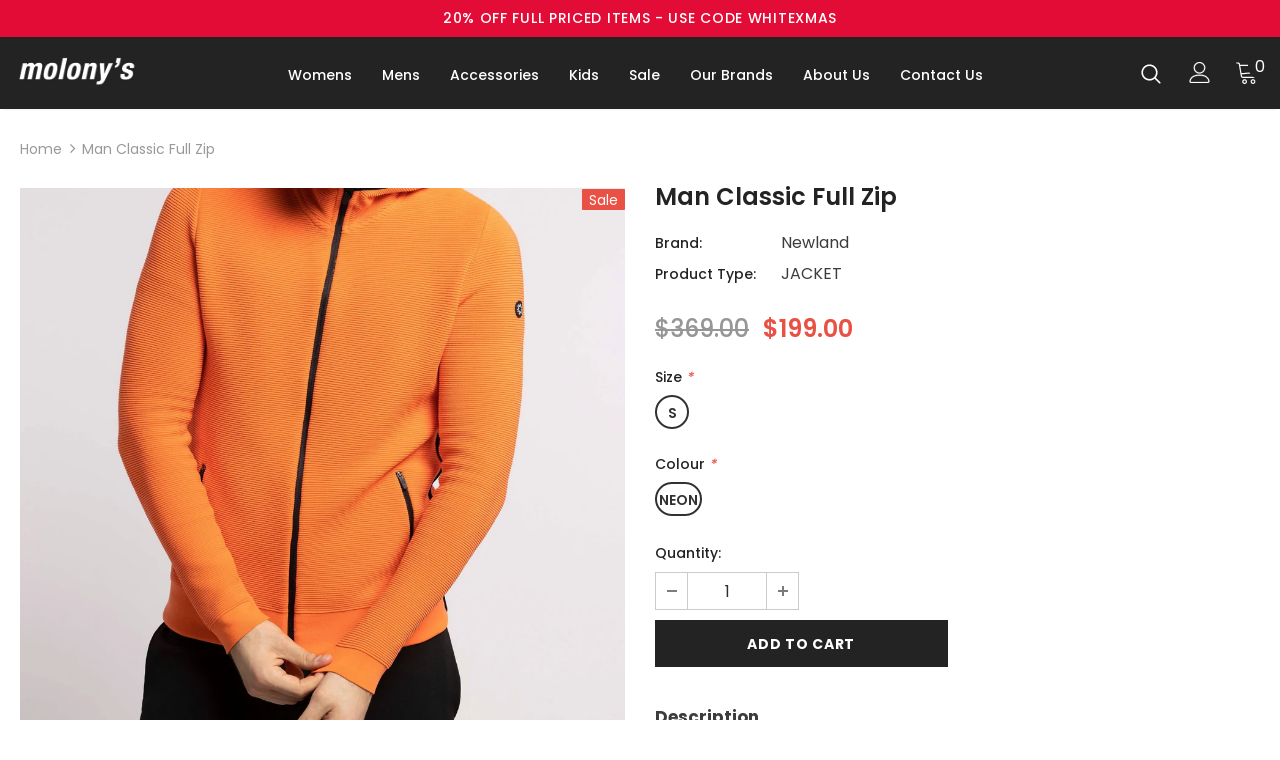

--- FILE ---
content_type: text/html; charset=utf-8
request_url: https://molonysdp.com.au/products/man-full-zip
body_size: 28905
content:
<!doctype html>
<!--[if lt IE 7]><html class="no-js lt-ie9 lt-ie8 lt-ie7" lang="en-AU"> <![endif]-->
<!--[if IE 7]><html class="no-js lt-ie9 lt-ie8" lang="en-AU"> <![endif]-->
<!--[if IE 8]><html class="no-js lt-ie9" lang="en-AU"> <![endif]-->
<!--[if IE 9 ]><html class="ie9 no-js"> <![endif]-->
<!--[if (gt IE 9)|!(IE)]><!--> <html class="no-js" lang="en-AU"> <!--<![endif]-->
<head>

  <!-- Basic page needs ================================================== -->
  <meta charset="utf-8">
  <meta http-equiv="X-UA-Compatible" content="IE=edge,chrome=1">
	
  <!-- Title and description ================================================== -->
  <title>
  Man Classic Full Zip &ndash; Molony&#39;s Ski Shop
  </title>

  
  <meta name="description" content="Technical sweatshirt with pockets in DHtech FULL 3D Power. Thanks to the particular structure of the fabric with super stretch system of chambers and channels, it guarantees high thermal insulation, breathability and extreme comfort. Iconic and transversal garment with a unique character. Perfect for sport as well as f">
  

  <!-- Product meta ================================================== -->
  


  <meta property="og:type" content="product">
  <meta property="og:title" content="Man Classic Full Zip">
  
  <meta property="og:image" content="http://molonysdp.com.au/cdn/shop/products/MensFullZip_grande.jpg?v=1664845164">
  <meta property="og:image:secure_url" content="https://molonysdp.com.au/cdn/shop/products/MensFullZip_grande.jpg?v=1664845164">
  
  <meta property="og:price:amount" content="199.00">
  <meta property="og:price:currency" content="AUD">


  <meta property="og:description" content="Technical sweatshirt with pockets in DHtech FULL 3D Power. Thanks to the particular structure of the fabric with super stretch system of chambers and channels, it guarantees high thermal insulation, breathability and extreme comfort. Iconic and transversal garment with a unique character. Perfect for sport as well as f">


  <meta property="og:url" content="https://molonysdp.com.au/products/man-full-zip">
  <meta property="og:site_name" content="Molony&#39;s Ski Shop">
  <!-- /snippets/twitter-card.liquid -->





  <meta name="twitter:card" content="product">
  <meta name="twitter:title" content="Man Classic Full Zip">
  <meta name="twitter:description" content="Technical sweatshirt with pockets in DHtech FULL 3D Power. Thanks to the particular structure of the fabric with super stretch system of chambers and channels, it guarantees high thermal insulation, breathability and extreme comfort. Iconic and transversal garment with a unique character. Perfect for sport as well as for the city. Composition: DHtech Full 3D Power® / 65% PP 33% PA 2% EA Regular fit sweatshirt Long zip with cover designed to protect the neck Front zip pockets DHtech Full 3D Power technology The DHtech FULL 3D Power® knitted fabric has an innovative structure consisting of a system of super-stretch chambers and channels. Thanks to the three-dimensional processing of the air chambers, it is able to effectively thermoregulate the body at the highest levels. The channels also favor a very high and fast evaporation of moisture allowing the skin to">
  <meta name="twitter:image" content="https://molonysdp.com.au/cdn/shop/products/MensFullZip_medium.jpg?v=1664845164">
  <meta name="twitter:image:width" content="240">
  <meta name="twitter:image:height" content="240">
  <meta name="twitter:label1" content="Price">
  <meta name="twitter:data1" content="$199.00 AUD">
  
  <meta name="twitter:label2" content="Brand">
  <meta name="twitter:data2" content="Newland">
  



  <!-- Helpers ================================================== -->
  <link rel="canonical" href="https://molonysdp.com.au/products/man-full-zip">
  <meta name="viewport" content="width=device-width, initial-scale=1, maximum-scale=1, user-scalable=0, minimal-ui">
  
  <!-- GOogle Verification -->
  <meta name="google-site-verification" content="Y1i7VEJis2BdNvsOpqqwXFbI0GuwDnufLtWdXnpcGxQ" />
  <meta name="google-site-verification" content="PahIG9rUfup6agfXU06c3wzm8RdNm1qaoeNOfs3b-f8" />
  
  <!-- Favicon -->
  
  <link rel="shortcut icon" href="//molonysdp.com.au/cdn/shop/files/FaviconAsset_1_32x32.png?v=1614306317" type="image/png">
  
 
   <!-- fonts -->
  
<script type="text/javascript">
  WebFontConfig = {
    google: { families: [ 
      
          'Poppins:100,200,300,400,500,600,700,800,900'
	  
      
      	
      		,
      	      
        'Poppins:100,200,300,400,500,600,700,800,900'
	  
    ] }
  };
  
  (function() {
    var wf = document.createElement('script');
    wf.src = ('https:' == document.location.protocol ? 'https' : 'http') +
      '://ajax.googleapis.com/ajax/libs/webfont/1/webfont.js';
    wf.type = 'text/javascript';
    wf.async = 'true';
    var s = document.getElementsByTagName('script')[0];
    s.parentNode.insertBefore(wf, s);
  })(); 
</script>

  
  <!-- Styles -->
  <link href="//molonysdp.com.au/cdn/shop/t/7/assets/vendor.min.css?v=55227508628216127621581565651" rel="stylesheet" type="text/css" media="all" />
<link href="//molonysdp.com.au/cdn/shop/t/7/assets/theme-styles.scss.css?v=99958698562071316481763162927" rel="stylesheet" type="text/css" media="all" />
<link href="//molonysdp.com.au/cdn/shop/t/7/assets/theme-styles-responsive.scss.css?v=156159309776991176791585742307" rel="stylesheet" type="text/css" media="all" />
  <link href="//molonysdp.com.au/cdn/shop/t/7/assets/about.css?v=177173806180208113371592305399" rel="stylesheet" type="text/css" media="all" />
  
   <!-- Scripts -->
  <script src="//molonysdp.com.au/cdn/shop/t/7/assets/jquery.min.js?v=56888366816115934351581555965" type="text/javascript"></script>
<script src="//molonysdp.com.au/cdn/shop/t/7/assets/jquery-cookie.min.js?v=72365755745404048181581555963" type="text/javascript"></script>
<script src="//molonysdp.com.au/cdn/shop/t/7/assets/lazysizes.min.js?v=84414966064882348651581555967" type="text/javascript"></script>

<script>
  	window.lazySizesConfig = window.lazySizesConfig || {};
    lazySizesConfig.loadMode = 1;
    window.lazySizesConfig.init = false;
    lazySizes.init();
  
    window.ajax_cart = "none";
    window.money_format = "${{amount}}";//"${{amount}} AUD";
    window.shop_currency = "AUD";
    window.show_multiple_currencies = false;
    window.use_color_swatch = true;
    window.color_swatch_style = "variant";
    window.enable_sidebar_multiple_choice = true;
    window.file_url = "//molonysdp.com.au/cdn/shop/files/?v=2457";
    window.asset_url = "";
    
    window.inventory_text = {
        in_stock: "In stock",
        many_in_stock: "Many in stock",
        out_of_stock: "Out of stock",
        add_to_cart: "Add to Cart",
        add_all_to_cart: "Add all to Cart",
        sold_out: "Sold Out",
        select_options : "Select options",
        unavailable: "Unavailable",
        no_more_product: "No more product",
        show_options: "Show Variants",
        hide_options: "Hide Variants",
        adding : "Adding",
        thank_you : "Thank You",
        add_more : "Add More",
        cart_feedback : "Added",
        add_wishlist : "Add to Wish List",
        remove_wishlist : "Remove Wish List",
        previous: "Prev",
        next: "Next"
    };
    
    window.multi_lang = false;
    window.infinity_scroll_feature = true;
    window.newsletter_popup = true;  
</script>


<script src="//molonysdp.com.au/cdn/shop/t/7/assets/lang2.js?v=169856270358275042541581555966" type="text/javascript"></script>

<script>
    var translator = {
        current_lang : $.cookie('language'),
        
        init: function() {
            translator.updateStyling();
            translator.updateInventoryText();  		
        },
        
        updateStyling: function() {
            var style;

            if (translator.isLang2()) {
                style = "<style>*[data-translate] {visibility:hidden} .lang1 {display:none}</style>";          
            }
            else {
                style = "<style>*[data-translate] {visibility:visible} .lang2 {display:none}</style>";
            };

            $('head').append(style);
        },
        
        updateLangSwitcher: function() {
            if (translator.isLang2()) {
                $('#lang-switcher [data-value="1"]').removeClass('active');
                $('#lang-switcher [data-value="2"]').addClass('active');        
            }
        },
        
        getTextToTranslate: function(selector) {
            var result = window.lang2;
            
            //check if there is parameter
            var params;
            
            if (selector.indexOf("|") > 0) {
                var devideList = selector.split("|");
                
                selector = devideList[0];
                params = devideList[1].split(",");
            }

            var selectorArr = selector.split('.');
            
            if (selectorArr) {
                for (var i = 0; i < selectorArr.length; i++) {
                    result = result[selectorArr[i]];
                }
            }
            else {
                result = result[selector];
            };

            //check if result is object, case one and other
            if (result && result.one && result.other) {
                var countEqual1 = true;

                for (var i = 0; i < params.length; i++) {
                    if (params[i].indexOf("count") >= 0) {
                        variables = params[i].split(":");

                        if (variables.length>1) {
                            var count = variables[1];
                            if (count > 1) {
                                countEqual1 = false;
                            }
                        }
                    }
                }

                if (countEqual1) {
                    result = result.one;
                } else {
                    result = result.other;
                };
            }

            //replace params
            
            if (params && params.length>0) {
                result = result.replace(/{{\s*/g, "{{");
                result = result.replace(/\s*}}/g, "}}");
                
                for (var i = 0; i < params.length; i++) {
                    variables = params[i].split(":");
                    if (variables.length>1) {
                        result = result.replace("{{"+variables[0]+"}}", variables[1]);
                    }          
                }
            }
            

            return result;
        },
                                        
        isLang2: function() {
            return translator.current_lang && translator.current_lang == 2;
        },
        
        updateInventoryText: function() {
            if (translator.isLang2()) {
                window.inventory_text = {
                    in_stock: window.lang2.products.product.in_stock,
                    many_in_stock: window.lang2.products.product.many_in_stock,
                    out_of_stock: window.lang2.products.product.out_of_stock,
                    add_to_cart: window.lang2.products.product.add_to_cart,
                    add_all_to_cart: window.lang2.products.product.add_all_to_cart,
                    sold_out: window.lang2.products.product.sold_out,
                    unavailable: window.lang2.products.product.unavailable,
                    no_more_product: window.lang2.collections.general.no_more_product,
                    select_options: window.lang2.products.product.select_options,
                    hide_options: window.lang2.products.product.hide_options,
                    show_options: window.lang2.products.product.show_options,
                    adding: window.lang2.products.product.adding,
                    thank_you: window.lang2.products.product.thank_you,
                    add_more: window.lang2.products.product.add_more,
                    cart_feedback: window.lang2.products.product.cart_feedback,
                    add_wishlist: window.lang2.wishlist.general.add_to_wishlist,
                    remove_wishlist: window.lang2.wishlist.general.remove_wishlist,
                    previous: window.lang2.collections.toolbar.previous,
                    next: window.lang2.collections.toolbar.next
                };
            }
        },
        
        doTranslate: function(blockSelector) {
            if (translator.isLang2()) {
                $(blockSelector + " [data-translate]").each(function(e) {          
                    var item = jQuery(this);
                    var selector = item.attr("data-translate");
                    var text = translator.getTextToTranslate(selector);
                    
                    //translate only title
                    if (item.attr("translate-item")) {
                        var attribute = item.attr("translate-item");
                        if (attribute == 'blog-date-author') {
                            item.html(text);
                        }
                        else if (attribute!="") {            
                            item.attr(attribute,text);
                        };
                    }
                    else if (item.is("input")) {
                        item.val(text);
                    }
                    else {
                        item.html(text);
                    };
                    
                    item.css("visibility","visible");
                    
                    $('#lang-switcher [data-value="1"]').removeClass('active');
                    $('#lang-switcher [data-value="2"]').addClass('active');          
                });
            }
        }   
    };
            
    translator.init();
            
    $(document).ready(function() {    
        $('#lang-switcher [data-value]').on('click', function(e) {
        e.preventDefault();
        
        if($(this).hasClass('active')){
            return false;
        }
        
        var value = $(this).data('value');
        
        $.cookie('language', value, {expires:10, path:'/'});
            location.reload();
        });    
        
        translator.doTranslate('body');    
    });
</script>


  <!-- Header hook for plugins ================================ -->
  <script>window.performance && window.performance.mark && window.performance.mark('shopify.content_for_header.start');</script><meta id="shopify-digital-wallet" name="shopify-digital-wallet" content="/14045709/digital_wallets/dialog">
<meta name="shopify-checkout-api-token" content="6705cc2ffa316a397e099db0a02c6201">
<link rel="alternate" type="application/json+oembed" href="https://molonysdp.com.au/products/man-full-zip.oembed">
<script async="async" src="/checkouts/internal/preloads.js?locale=en-AU"></script>
<link rel="preconnect" href="https://shop.app" crossorigin="anonymous">
<script async="async" src="https://shop.app/checkouts/internal/preloads.js?locale=en-AU&shop_id=14045709" crossorigin="anonymous"></script>
<script id="apple-pay-shop-capabilities" type="application/json">{"shopId":14045709,"countryCode":"AU","currencyCode":"AUD","merchantCapabilities":["supports3DS"],"merchantId":"gid:\/\/shopify\/Shop\/14045709","merchantName":"Molony's Ski Shop","requiredBillingContactFields":["postalAddress","email","phone"],"requiredShippingContactFields":["postalAddress","email","phone"],"shippingType":"shipping","supportedNetworks":["visa","masterCard","amex","jcb"],"total":{"type":"pending","label":"Molony's Ski Shop","amount":"1.00"},"shopifyPaymentsEnabled":true,"supportsSubscriptions":true}</script>
<script id="shopify-features" type="application/json">{"accessToken":"6705cc2ffa316a397e099db0a02c6201","betas":["rich-media-storefront-analytics"],"domain":"molonysdp.com.au","predictiveSearch":true,"shopId":14045709,"locale":"en"}</script>
<script>var Shopify = Shopify || {};
Shopify.shop = "molonys.myshopify.com";
Shopify.locale = "en";
Shopify.currency = {"active":"AUD","rate":"1.0"};
Shopify.country = "AU";
Shopify.theme = {"name":"3.0.0-sections-ready","id":80463429703,"schema_name":"Ella","schema_version":"3.0.0","theme_store_id":null,"role":"main"};
Shopify.theme.handle = "null";
Shopify.theme.style = {"id":null,"handle":null};
Shopify.cdnHost = "molonysdp.com.au/cdn";
Shopify.routes = Shopify.routes || {};
Shopify.routes.root = "/";</script>
<script type="module">!function(o){(o.Shopify=o.Shopify||{}).modules=!0}(window);</script>
<script>!function(o){function n(){var o=[];function n(){o.push(Array.prototype.slice.apply(arguments))}return n.q=o,n}var t=o.Shopify=o.Shopify||{};t.loadFeatures=n(),t.autoloadFeatures=n()}(window);</script>
<script>
  window.ShopifyPay = window.ShopifyPay || {};
  window.ShopifyPay.apiHost = "shop.app\/pay";
  window.ShopifyPay.redirectState = null;
</script>
<script id="shop-js-analytics" type="application/json">{"pageType":"product"}</script>
<script defer="defer" async type="module" src="//molonysdp.com.au/cdn/shopifycloud/shop-js/modules/v2/client.init-shop-cart-sync_BT-GjEfc.en.esm.js"></script>
<script defer="defer" async type="module" src="//molonysdp.com.au/cdn/shopifycloud/shop-js/modules/v2/chunk.common_D58fp_Oc.esm.js"></script>
<script defer="defer" async type="module" src="//molonysdp.com.au/cdn/shopifycloud/shop-js/modules/v2/chunk.modal_xMitdFEc.esm.js"></script>
<script type="module">
  await import("//molonysdp.com.au/cdn/shopifycloud/shop-js/modules/v2/client.init-shop-cart-sync_BT-GjEfc.en.esm.js");
await import("//molonysdp.com.au/cdn/shopifycloud/shop-js/modules/v2/chunk.common_D58fp_Oc.esm.js");
await import("//molonysdp.com.au/cdn/shopifycloud/shop-js/modules/v2/chunk.modal_xMitdFEc.esm.js");

  window.Shopify.SignInWithShop?.initShopCartSync?.({"fedCMEnabled":true,"windoidEnabled":true});

</script>
<script>
  window.Shopify = window.Shopify || {};
  if (!window.Shopify.featureAssets) window.Shopify.featureAssets = {};
  window.Shopify.featureAssets['shop-js'] = {"shop-cart-sync":["modules/v2/client.shop-cart-sync_DZOKe7Ll.en.esm.js","modules/v2/chunk.common_D58fp_Oc.esm.js","modules/v2/chunk.modal_xMitdFEc.esm.js"],"init-fed-cm":["modules/v2/client.init-fed-cm_B6oLuCjv.en.esm.js","modules/v2/chunk.common_D58fp_Oc.esm.js","modules/v2/chunk.modal_xMitdFEc.esm.js"],"shop-cash-offers":["modules/v2/client.shop-cash-offers_D2sdYoxE.en.esm.js","modules/v2/chunk.common_D58fp_Oc.esm.js","modules/v2/chunk.modal_xMitdFEc.esm.js"],"shop-login-button":["modules/v2/client.shop-login-button_QeVjl5Y3.en.esm.js","modules/v2/chunk.common_D58fp_Oc.esm.js","modules/v2/chunk.modal_xMitdFEc.esm.js"],"pay-button":["modules/v2/client.pay-button_DXTOsIq6.en.esm.js","modules/v2/chunk.common_D58fp_Oc.esm.js","modules/v2/chunk.modal_xMitdFEc.esm.js"],"shop-button":["modules/v2/client.shop-button_DQZHx9pm.en.esm.js","modules/v2/chunk.common_D58fp_Oc.esm.js","modules/v2/chunk.modal_xMitdFEc.esm.js"],"avatar":["modules/v2/client.avatar_BTnouDA3.en.esm.js"],"init-windoid":["modules/v2/client.init-windoid_CR1B-cfM.en.esm.js","modules/v2/chunk.common_D58fp_Oc.esm.js","modules/v2/chunk.modal_xMitdFEc.esm.js"],"init-shop-for-new-customer-accounts":["modules/v2/client.init-shop-for-new-customer-accounts_C_vY_xzh.en.esm.js","modules/v2/client.shop-login-button_QeVjl5Y3.en.esm.js","modules/v2/chunk.common_D58fp_Oc.esm.js","modules/v2/chunk.modal_xMitdFEc.esm.js"],"init-shop-email-lookup-coordinator":["modules/v2/client.init-shop-email-lookup-coordinator_BI7n9ZSv.en.esm.js","modules/v2/chunk.common_D58fp_Oc.esm.js","modules/v2/chunk.modal_xMitdFEc.esm.js"],"init-shop-cart-sync":["modules/v2/client.init-shop-cart-sync_BT-GjEfc.en.esm.js","modules/v2/chunk.common_D58fp_Oc.esm.js","modules/v2/chunk.modal_xMitdFEc.esm.js"],"shop-toast-manager":["modules/v2/client.shop-toast-manager_DiYdP3xc.en.esm.js","modules/v2/chunk.common_D58fp_Oc.esm.js","modules/v2/chunk.modal_xMitdFEc.esm.js"],"init-customer-accounts":["modules/v2/client.init-customer-accounts_D9ZNqS-Q.en.esm.js","modules/v2/client.shop-login-button_QeVjl5Y3.en.esm.js","modules/v2/chunk.common_D58fp_Oc.esm.js","modules/v2/chunk.modal_xMitdFEc.esm.js"],"init-customer-accounts-sign-up":["modules/v2/client.init-customer-accounts-sign-up_iGw4briv.en.esm.js","modules/v2/client.shop-login-button_QeVjl5Y3.en.esm.js","modules/v2/chunk.common_D58fp_Oc.esm.js","modules/v2/chunk.modal_xMitdFEc.esm.js"],"shop-follow-button":["modules/v2/client.shop-follow-button_CqMgW2wH.en.esm.js","modules/v2/chunk.common_D58fp_Oc.esm.js","modules/v2/chunk.modal_xMitdFEc.esm.js"],"checkout-modal":["modules/v2/client.checkout-modal_xHeaAweL.en.esm.js","modules/v2/chunk.common_D58fp_Oc.esm.js","modules/v2/chunk.modal_xMitdFEc.esm.js"],"shop-login":["modules/v2/client.shop-login_D91U-Q7h.en.esm.js","modules/v2/chunk.common_D58fp_Oc.esm.js","modules/v2/chunk.modal_xMitdFEc.esm.js"],"lead-capture":["modules/v2/client.lead-capture_BJmE1dJe.en.esm.js","modules/v2/chunk.common_D58fp_Oc.esm.js","modules/v2/chunk.modal_xMitdFEc.esm.js"],"payment-terms":["modules/v2/client.payment-terms_Ci9AEqFq.en.esm.js","modules/v2/chunk.common_D58fp_Oc.esm.js","modules/v2/chunk.modal_xMitdFEc.esm.js"]};
</script>
<script>(function() {
  var isLoaded = false;
  function asyncLoad() {
    if (isLoaded) return;
    isLoaded = true;
    var urls = ["\/\/cdn.secomapp.com\/bannerslider\/scripts\/molonys.20170608090227.scripttag.js?shop=molonys.myshopify.com"];
    for (var i = 0; i < urls.length; i++) {
      var s = document.createElement('script');
      s.type = 'text/javascript';
      s.async = true;
      s.src = urls[i];
      var x = document.getElementsByTagName('script')[0];
      x.parentNode.insertBefore(s, x);
    }
  };
  if(window.attachEvent) {
    window.attachEvent('onload', asyncLoad);
  } else {
    window.addEventListener('load', asyncLoad, false);
  }
})();</script>
<script id="__st">var __st={"a":14045709,"offset":39600,"reqid":"c97e1b30-bf87-4c14-aeb8-3e95954526f1-1769194233","pageurl":"molonysdp.com.au\/products\/man-full-zip","u":"f131f1d0a9f0","p":"product","rtyp":"product","rid":6630635995207};</script>
<script>window.ShopifyPaypalV4VisibilityTracking = true;</script>
<script id="captcha-bootstrap">!function(){'use strict';const t='contact',e='account',n='new_comment',o=[[t,t],['blogs',n],['comments',n],[t,'customer']],c=[[e,'customer_login'],[e,'guest_login'],[e,'recover_customer_password'],[e,'create_customer']],r=t=>t.map((([t,e])=>`form[action*='/${t}']:not([data-nocaptcha='true']) input[name='form_type'][value='${e}']`)).join(','),a=t=>()=>t?[...document.querySelectorAll(t)].map((t=>t.form)):[];function s(){const t=[...o],e=r(t);return a(e)}const i='password',u='form_key',d=['recaptcha-v3-token','g-recaptcha-response','h-captcha-response',i],f=()=>{try{return window.sessionStorage}catch{return}},m='__shopify_v',_=t=>t.elements[u];function p(t,e,n=!1){try{const o=window.sessionStorage,c=JSON.parse(o.getItem(e)),{data:r}=function(t){const{data:e,action:n}=t;return t[m]||n?{data:e,action:n}:{data:t,action:n}}(c);for(const[e,n]of Object.entries(r))t.elements[e]&&(t.elements[e].value=n);n&&o.removeItem(e)}catch(o){console.error('form repopulation failed',{error:o})}}const l='form_type',E='cptcha';function T(t){t.dataset[E]=!0}const w=window,h=w.document,L='Shopify',v='ce_forms',y='captcha';let A=!1;((t,e)=>{const n=(g='f06e6c50-85a8-45c8-87d0-21a2b65856fe',I='https://cdn.shopify.com/shopifycloud/storefront-forms-hcaptcha/ce_storefront_forms_captcha_hcaptcha.v1.5.2.iife.js',D={infoText:'Protected by hCaptcha',privacyText:'Privacy',termsText:'Terms'},(t,e,n)=>{const o=w[L][v],c=o.bindForm;if(c)return c(t,g,e,D).then(n);var r;o.q.push([[t,g,e,D],n]),r=I,A||(h.body.append(Object.assign(h.createElement('script'),{id:'captcha-provider',async:!0,src:r})),A=!0)});var g,I,D;w[L]=w[L]||{},w[L][v]=w[L][v]||{},w[L][v].q=[],w[L][y]=w[L][y]||{},w[L][y].protect=function(t,e){n(t,void 0,e),T(t)},Object.freeze(w[L][y]),function(t,e,n,w,h,L){const[v,y,A,g]=function(t,e,n){const i=e?o:[],u=t?c:[],d=[...i,...u],f=r(d),m=r(i),_=r(d.filter((([t,e])=>n.includes(e))));return[a(f),a(m),a(_),s()]}(w,h,L),I=t=>{const e=t.target;return e instanceof HTMLFormElement?e:e&&e.form},D=t=>v().includes(t);t.addEventListener('submit',(t=>{const e=I(t);if(!e)return;const n=D(e)&&!e.dataset.hcaptchaBound&&!e.dataset.recaptchaBound,o=_(e),c=g().includes(e)&&(!o||!o.value);(n||c)&&t.preventDefault(),c&&!n&&(function(t){try{if(!f())return;!function(t){const e=f();if(!e)return;const n=_(t);if(!n)return;const o=n.value;o&&e.removeItem(o)}(t);const e=Array.from(Array(32),(()=>Math.random().toString(36)[2])).join('');!function(t,e){_(t)||t.append(Object.assign(document.createElement('input'),{type:'hidden',name:u})),t.elements[u].value=e}(t,e),function(t,e){const n=f();if(!n)return;const o=[...t.querySelectorAll(`input[type='${i}']`)].map((({name:t})=>t)),c=[...d,...o],r={};for(const[a,s]of new FormData(t).entries())c.includes(a)||(r[a]=s);n.setItem(e,JSON.stringify({[m]:1,action:t.action,data:r}))}(t,e)}catch(e){console.error('failed to persist form',e)}}(e),e.submit())}));const S=(t,e)=>{t&&!t.dataset[E]&&(n(t,e.some((e=>e===t))),T(t))};for(const o of['focusin','change'])t.addEventListener(o,(t=>{const e=I(t);D(e)&&S(e,y())}));const B=e.get('form_key'),M=e.get(l),P=B&&M;t.addEventListener('DOMContentLoaded',(()=>{const t=y();if(P)for(const e of t)e.elements[l].value===M&&p(e,B);[...new Set([...A(),...v().filter((t=>'true'===t.dataset.shopifyCaptcha))])].forEach((e=>S(e,t)))}))}(h,new URLSearchParams(w.location.search),n,t,e,['guest_login'])})(!0,!0)}();</script>
<script integrity="sha256-4kQ18oKyAcykRKYeNunJcIwy7WH5gtpwJnB7kiuLZ1E=" data-source-attribution="shopify.loadfeatures" defer="defer" src="//molonysdp.com.au/cdn/shopifycloud/storefront/assets/storefront/load_feature-a0a9edcb.js" crossorigin="anonymous"></script>
<script crossorigin="anonymous" defer="defer" src="//molonysdp.com.au/cdn/shopifycloud/storefront/assets/shopify_pay/storefront-65b4c6d7.js?v=20250812"></script>
<script data-source-attribution="shopify.dynamic_checkout.dynamic.init">var Shopify=Shopify||{};Shopify.PaymentButton=Shopify.PaymentButton||{isStorefrontPortableWallets:!0,init:function(){window.Shopify.PaymentButton.init=function(){};var t=document.createElement("script");t.src="https://molonysdp.com.au/cdn/shopifycloud/portable-wallets/latest/portable-wallets.en.js",t.type="module",document.head.appendChild(t)}};
</script>
<script data-source-attribution="shopify.dynamic_checkout.buyer_consent">
  function portableWalletsHideBuyerConsent(e){var t=document.getElementById("shopify-buyer-consent"),n=document.getElementById("shopify-subscription-policy-button");t&&n&&(t.classList.add("hidden"),t.setAttribute("aria-hidden","true"),n.removeEventListener("click",e))}function portableWalletsShowBuyerConsent(e){var t=document.getElementById("shopify-buyer-consent"),n=document.getElementById("shopify-subscription-policy-button");t&&n&&(t.classList.remove("hidden"),t.removeAttribute("aria-hidden"),n.addEventListener("click",e))}window.Shopify?.PaymentButton&&(window.Shopify.PaymentButton.hideBuyerConsent=portableWalletsHideBuyerConsent,window.Shopify.PaymentButton.showBuyerConsent=portableWalletsShowBuyerConsent);
</script>
<script data-source-attribution="shopify.dynamic_checkout.cart.bootstrap">document.addEventListener("DOMContentLoaded",(function(){function t(){return document.querySelector("shopify-accelerated-checkout-cart, shopify-accelerated-checkout")}if(t())Shopify.PaymentButton.init();else{new MutationObserver((function(e,n){t()&&(Shopify.PaymentButton.init(),n.disconnect())})).observe(document.body,{childList:!0,subtree:!0})}}));
</script>
<link id="shopify-accelerated-checkout-styles" rel="stylesheet" media="screen" href="https://molonysdp.com.au/cdn/shopifycloud/portable-wallets/latest/accelerated-checkout-backwards-compat.css" crossorigin="anonymous">
<style id="shopify-accelerated-checkout-cart">
        #shopify-buyer-consent {
  margin-top: 1em;
  display: inline-block;
  width: 100%;
}

#shopify-buyer-consent.hidden {
  display: none;
}

#shopify-subscription-policy-button {
  background: none;
  border: none;
  padding: 0;
  text-decoration: underline;
  font-size: inherit;
  cursor: pointer;
}

#shopify-subscription-policy-button::before {
  box-shadow: none;
}

      </style>

<script>window.performance && window.performance.mark && window.performance.mark('shopify.content_for_header.end');</script>

  <!--[if lt IE 9]>
  <script src="//html5shiv.googlecode.com/svn/trunk/html5.js" type="text/javascript"></script>
  <![endif]-->

  
  
  

  <script>

    Shopify.productOptionsMap = {};
    Shopify.quickViewOptionsMap = {};

    Shopify.updateOptionsInSelector = function(selectorIndex, wrapperSlt) {
        Shopify.optionsMap = wrapperSlt === '.product' ? Shopify.productOptionsMap : Shopify.quickViewOptionsMap;

        switch (selectorIndex) {
            case 0:
                var key = 'root';
                var selector = $(wrapperSlt + ' .single-option-selector:eq(0)');
                break;
            case 1:
                var key = $(wrapperSlt + ' .single-option-selector:eq(0)').val();
                var selector = $(wrapperSlt + ' .single-option-selector:eq(1)');
                break;
            case 2:
                var key = $(wrapperSlt + ' .single-option-selector:eq(0)').val();
                key += ' / ' + $(wrapperSlt + ' .single-option-selector:eq(1)').val();
                var selector = $(wrapperSlt + ' .single-option-selector:eq(2)');
        }

        var initialValue = selector.val();

        selector.empty();

        var availableOptions = Shopify.optionsMap[key];

        if (availableOptions && availableOptions.length) {
            for (var i = 0; i < availableOptions.length; i++) {
                var option = availableOptions[i];

                var newOption = $('<option></option>').val(option).html(option);

                selector.append(newOption);
            }

            $(wrapperSlt + ' .swatch[data-option-index="' + selectorIndex + '"] .swatch-element').each(function() {
                if ($.inArray($(this).attr('data-value'), availableOptions) !== -1) {
                    $(this).removeClass('soldout').find(':radio').removeAttr('disabled', 'disabled').removeAttr('checked');
                }
                else {
                    $(this).addClass('soldout').find(':radio').removeAttr('checked').attr('disabled', 'disabled');
                }
            });

            if ($.inArray(initialValue, availableOptions) !== -1) {
                selector.val(initialValue);
            }

            selector.trigger('change');
        };
    };

    Shopify.linkOptionSelectors = function(product, wrapperSlt) {
        // Building our mapping object.
        Shopify.optionsMap = wrapperSlt === '.product' ? Shopify.productOptionsMap : Shopify.quickViewOptionsMap;

        for (var i = 0; i < product.variants.length; i++) {
            var variant = product.variants[i];

            if (variant.available) {
                // Gathering values for the 1st drop-down.
                Shopify.optionsMap['root'] = Shopify.optionsMap['root'] || [];

                Shopify.optionsMap['root'].push(variant.option1);
                Shopify.optionsMap['root'] = Shopify.uniq(Shopify.optionsMap['root']);

                // Gathering values for the 2nd drop-down.
                if (product.options.length > 1) {
                var key = variant.option1;
                    Shopify.optionsMap[key] = Shopify.optionsMap[key] || [];
                    Shopify.optionsMap[key].push(variant.option2);
                    Shopify.optionsMap[key] = Shopify.uniq(Shopify.optionsMap[key]);
                }

                // Gathering values for the 3rd drop-down.
                if (product.options.length === 3) {
                    var key = variant.option1 + ' / ' + variant.option2;
                    Shopify.optionsMap[key] = Shopify.optionsMap[key] || [];
                    Shopify.optionsMap[key].push(variant.option3);
                    Shopify.optionsMap[key] = Shopify.uniq(Shopify.optionsMap[key]);
                }
            }
        };

        // Update options right away.
        Shopify.updateOptionsInSelector(0, wrapperSlt);

        if (product.options.length > 1) Shopify.updateOptionsInSelector(1, wrapperSlt);
        if (product.options.length === 3) Shopify.updateOptionsInSelector(2, wrapperSlt);

        // When there is an update in the first dropdown.
        $(wrapperSlt + " .single-option-selector:eq(0)").change(function() {
            Shopify.updateOptionsInSelector(1, wrapperSlt);
            if (product.options.length === 3) Shopify.updateOptionsInSelector(2, wrapperSlt);
            return true;
        });

        // When there is an update in the second dropdown.
        $(wrapperSlt + " .single-option-selector:eq(1)").change(function() {
            if (product.options.length === 3) Shopify.updateOptionsInSelector(2, wrapperSlt);
            return true;
        });
    };
</script>

  
  <!-- Global site tag (gtag.js) - Google Analytics -->
<script async src="https://www.googletagmanager.com/gtag/js?id=UA-141799659-1"></script>
<script>
  window.dataLayer = window.dataLayer || [];
  function gtag(){dataLayer.push(arguments);}
  gtag('js', new Date());

  gtag('config', 'UA-141799659-1');
</script>


<!-- Google Structured Data -->

<script type="application/ld+json">
{
  "@context": "https://schema.org",
  "@type": "LocalBusiness",
  "name": "Molonys Ski Shop",
  "image": "https://cdn.shopify.com/s/files/1/1404/5709/files/Molonys-Opengraph.jpg?v=1585741056",
  "@id": "https://cdn.shopify.com/s/files/1/1404/5709/files/Molonys-Opengraph.jpg?v=1585741056",
  "url": "https://molonysdp.com.au",
  "telephone": "+61398276001",
  "address": {
    "@type": "PostalAddress",
    "streetAddress": "411/413 Malvern Rd",
    "addressLocality": "South Yarra",
    "postalCode": "3141",
    "addressCountry": "Australia",
    "addressRegion": "Victora"
  },
  "sameAs": [
    "https://www.instagram.com/Molonys_ski_shop/",
    "https://www.instagram.com/Molonys_ski_shop/"
  ],
  "openingHoursSpecification": [
    {
      "@type": "OpeningHoursSpecification",
      "dayOfWeek": [
        "Monday",
        "Tuesday",
        "Wednesday",
        "Thursday",
        "Friday"
      ],
      "opens": "10:00",
      "closes": "16:30"
    }
  ]
}
</script>

<script type="application/ld+json">
       {
"@context": "http://schema.org",
"@type": "WebSite",
"url": "https://molonysdp.com.au"
}
</script>

<!-- End Google Structured Data -->  
  
<link href="https://monorail-edge.shopifysvc.com" rel="dns-prefetch">
<script>(function(){if ("sendBeacon" in navigator && "performance" in window) {try {var session_token_from_headers = performance.getEntriesByType('navigation')[0].serverTiming.find(x => x.name == '_s').description;} catch {var session_token_from_headers = undefined;}var session_cookie_matches = document.cookie.match(/_shopify_s=([^;]*)/);var session_token_from_cookie = session_cookie_matches && session_cookie_matches.length === 2 ? session_cookie_matches[1] : "";var session_token = session_token_from_headers || session_token_from_cookie || "";function handle_abandonment_event(e) {var entries = performance.getEntries().filter(function(entry) {return /monorail-edge.shopifysvc.com/.test(entry.name);});if (!window.abandonment_tracked && entries.length === 0) {window.abandonment_tracked = true;var currentMs = Date.now();var navigation_start = performance.timing.navigationStart;var payload = {shop_id: 14045709,url: window.location.href,navigation_start,duration: currentMs - navigation_start,session_token,page_type: "product"};window.navigator.sendBeacon("https://monorail-edge.shopifysvc.com/v1/produce", JSON.stringify({schema_id: "online_store_buyer_site_abandonment/1.1",payload: payload,metadata: {event_created_at_ms: currentMs,event_sent_at_ms: currentMs}}));}}window.addEventListener('pagehide', handle_abandonment_event);}}());</script>
<script id="web-pixels-manager-setup">(function e(e,d,r,n,o){if(void 0===o&&(o={}),!Boolean(null===(a=null===(i=window.Shopify)||void 0===i?void 0:i.analytics)||void 0===a?void 0:a.replayQueue)){var i,a;window.Shopify=window.Shopify||{};var t=window.Shopify;t.analytics=t.analytics||{};var s=t.analytics;s.replayQueue=[],s.publish=function(e,d,r){return s.replayQueue.push([e,d,r]),!0};try{self.performance.mark("wpm:start")}catch(e){}var l=function(){var e={modern:/Edge?\/(1{2}[4-9]|1[2-9]\d|[2-9]\d{2}|\d{4,})\.\d+(\.\d+|)|Firefox\/(1{2}[4-9]|1[2-9]\d|[2-9]\d{2}|\d{4,})\.\d+(\.\d+|)|Chrom(ium|e)\/(9{2}|\d{3,})\.\d+(\.\d+|)|(Maci|X1{2}).+ Version\/(15\.\d+|(1[6-9]|[2-9]\d|\d{3,})\.\d+)([,.]\d+|)( \(\w+\)|)( Mobile\/\w+|) Safari\/|Chrome.+OPR\/(9{2}|\d{3,})\.\d+\.\d+|(CPU[ +]OS|iPhone[ +]OS|CPU[ +]iPhone|CPU IPhone OS|CPU iPad OS)[ +]+(15[._]\d+|(1[6-9]|[2-9]\d|\d{3,})[._]\d+)([._]\d+|)|Android:?[ /-](13[3-9]|1[4-9]\d|[2-9]\d{2}|\d{4,})(\.\d+|)(\.\d+|)|Android.+Firefox\/(13[5-9]|1[4-9]\d|[2-9]\d{2}|\d{4,})\.\d+(\.\d+|)|Android.+Chrom(ium|e)\/(13[3-9]|1[4-9]\d|[2-9]\d{2}|\d{4,})\.\d+(\.\d+|)|SamsungBrowser\/([2-9]\d|\d{3,})\.\d+/,legacy:/Edge?\/(1[6-9]|[2-9]\d|\d{3,})\.\d+(\.\d+|)|Firefox\/(5[4-9]|[6-9]\d|\d{3,})\.\d+(\.\d+|)|Chrom(ium|e)\/(5[1-9]|[6-9]\d|\d{3,})\.\d+(\.\d+|)([\d.]+$|.*Safari\/(?![\d.]+ Edge\/[\d.]+$))|(Maci|X1{2}).+ Version\/(10\.\d+|(1[1-9]|[2-9]\d|\d{3,})\.\d+)([,.]\d+|)( \(\w+\)|)( Mobile\/\w+|) Safari\/|Chrome.+OPR\/(3[89]|[4-9]\d|\d{3,})\.\d+\.\d+|(CPU[ +]OS|iPhone[ +]OS|CPU[ +]iPhone|CPU IPhone OS|CPU iPad OS)[ +]+(10[._]\d+|(1[1-9]|[2-9]\d|\d{3,})[._]\d+)([._]\d+|)|Android:?[ /-](13[3-9]|1[4-9]\d|[2-9]\d{2}|\d{4,})(\.\d+|)(\.\d+|)|Mobile Safari.+OPR\/([89]\d|\d{3,})\.\d+\.\d+|Android.+Firefox\/(13[5-9]|1[4-9]\d|[2-9]\d{2}|\d{4,})\.\d+(\.\d+|)|Android.+Chrom(ium|e)\/(13[3-9]|1[4-9]\d|[2-9]\d{2}|\d{4,})\.\d+(\.\d+|)|Android.+(UC? ?Browser|UCWEB|U3)[ /]?(15\.([5-9]|\d{2,})|(1[6-9]|[2-9]\d|\d{3,})\.\d+)\.\d+|SamsungBrowser\/(5\.\d+|([6-9]|\d{2,})\.\d+)|Android.+MQ{2}Browser\/(14(\.(9|\d{2,})|)|(1[5-9]|[2-9]\d|\d{3,})(\.\d+|))(\.\d+|)|K[Aa][Ii]OS\/(3\.\d+|([4-9]|\d{2,})\.\d+)(\.\d+|)/},d=e.modern,r=e.legacy,n=navigator.userAgent;return n.match(d)?"modern":n.match(r)?"legacy":"unknown"}(),u="modern"===l?"modern":"legacy",c=(null!=n?n:{modern:"",legacy:""})[u],f=function(e){return[e.baseUrl,"/wpm","/b",e.hashVersion,"modern"===e.buildTarget?"m":"l",".js"].join("")}({baseUrl:d,hashVersion:r,buildTarget:u}),m=function(e){var d=e.version,r=e.bundleTarget,n=e.surface,o=e.pageUrl,i=e.monorailEndpoint;return{emit:function(e){var a=e.status,t=e.errorMsg,s=(new Date).getTime(),l=JSON.stringify({metadata:{event_sent_at_ms:s},events:[{schema_id:"web_pixels_manager_load/3.1",payload:{version:d,bundle_target:r,page_url:o,status:a,surface:n,error_msg:t},metadata:{event_created_at_ms:s}}]});if(!i)return console&&console.warn&&console.warn("[Web Pixels Manager] No Monorail endpoint provided, skipping logging."),!1;try{return self.navigator.sendBeacon.bind(self.navigator)(i,l)}catch(e){}var u=new XMLHttpRequest;try{return u.open("POST",i,!0),u.setRequestHeader("Content-Type","text/plain"),u.send(l),!0}catch(e){return console&&console.warn&&console.warn("[Web Pixels Manager] Got an unhandled error while logging to Monorail."),!1}}}}({version:r,bundleTarget:l,surface:e.surface,pageUrl:self.location.href,monorailEndpoint:e.monorailEndpoint});try{o.browserTarget=l,function(e){var d=e.src,r=e.async,n=void 0===r||r,o=e.onload,i=e.onerror,a=e.sri,t=e.scriptDataAttributes,s=void 0===t?{}:t,l=document.createElement("script"),u=document.querySelector("head"),c=document.querySelector("body");if(l.async=n,l.src=d,a&&(l.integrity=a,l.crossOrigin="anonymous"),s)for(var f in s)if(Object.prototype.hasOwnProperty.call(s,f))try{l.dataset[f]=s[f]}catch(e){}if(o&&l.addEventListener("load",o),i&&l.addEventListener("error",i),u)u.appendChild(l);else{if(!c)throw new Error("Did not find a head or body element to append the script");c.appendChild(l)}}({src:f,async:!0,onload:function(){if(!function(){var e,d;return Boolean(null===(d=null===(e=window.Shopify)||void 0===e?void 0:e.analytics)||void 0===d?void 0:d.initialized)}()){var d=window.webPixelsManager.init(e)||void 0;if(d){var r=window.Shopify.analytics;r.replayQueue.forEach((function(e){var r=e[0],n=e[1],o=e[2];d.publishCustomEvent(r,n,o)})),r.replayQueue=[],r.publish=d.publishCustomEvent,r.visitor=d.visitor,r.initialized=!0}}},onerror:function(){return m.emit({status:"failed",errorMsg:"".concat(f," has failed to load")})},sri:function(e){var d=/^sha384-[A-Za-z0-9+/=]+$/;return"string"==typeof e&&d.test(e)}(c)?c:"",scriptDataAttributes:o}),m.emit({status:"loading"})}catch(e){m.emit({status:"failed",errorMsg:(null==e?void 0:e.message)||"Unknown error"})}}})({shopId: 14045709,storefrontBaseUrl: "https://molonysdp.com.au",extensionsBaseUrl: "https://extensions.shopifycdn.com/cdn/shopifycloud/web-pixels-manager",monorailEndpoint: "https://monorail-edge.shopifysvc.com/unstable/produce_batch",surface: "storefront-renderer",enabledBetaFlags: ["2dca8a86"],webPixelsConfigList: [{"id":"66420807","eventPayloadVersion":"v1","runtimeContext":"LAX","scriptVersion":"1","type":"CUSTOM","privacyPurposes":["ANALYTICS"],"name":"Google Analytics tag (migrated)"},{"id":"shopify-app-pixel","configuration":"{}","eventPayloadVersion":"v1","runtimeContext":"STRICT","scriptVersion":"0450","apiClientId":"shopify-pixel","type":"APP","privacyPurposes":["ANALYTICS","MARKETING"]},{"id":"shopify-custom-pixel","eventPayloadVersion":"v1","runtimeContext":"LAX","scriptVersion":"0450","apiClientId":"shopify-pixel","type":"CUSTOM","privacyPurposes":["ANALYTICS","MARKETING"]}],isMerchantRequest: false,initData: {"shop":{"name":"Molony's Ski Shop","paymentSettings":{"currencyCode":"AUD"},"myshopifyDomain":"molonys.myshopify.com","countryCode":"AU","storefrontUrl":"https:\/\/molonysdp.com.au"},"customer":null,"cart":null,"checkout":null,"productVariants":[{"price":{"amount":199.0,"currencyCode":"AUD"},"product":{"title":"Man Classic Full Zip","vendor":"Newland","id":"6630635995207","untranslatedTitle":"Man Classic Full Zip","url":"\/products\/man-full-zip","type":"JACKET"},"id":"40457016180807","image":{"src":"\/\/molonysdp.com.au\/cdn\/shop\/products\/MensFullZip.jpg?v=1664845164"},"sku":"8026114520809","title":"S \/ NEON","untranslatedTitle":"S \/ NEON"}],"purchasingCompany":null},},"https://molonysdp.com.au/cdn","fcfee988w5aeb613cpc8e4bc33m6693e112",{"modern":"","legacy":""},{"shopId":"14045709","storefrontBaseUrl":"https:\/\/molonysdp.com.au","extensionBaseUrl":"https:\/\/extensions.shopifycdn.com\/cdn\/shopifycloud\/web-pixels-manager","surface":"storefront-renderer","enabledBetaFlags":"[\"2dca8a86\"]","isMerchantRequest":"false","hashVersion":"fcfee988w5aeb613cpc8e4bc33m6693e112","publish":"custom","events":"[[\"page_viewed\",{}],[\"product_viewed\",{\"productVariant\":{\"price\":{\"amount\":199.0,\"currencyCode\":\"AUD\"},\"product\":{\"title\":\"Man Classic Full Zip\",\"vendor\":\"Newland\",\"id\":\"6630635995207\",\"untranslatedTitle\":\"Man Classic Full Zip\",\"url\":\"\/products\/man-full-zip\",\"type\":\"JACKET\"},\"id\":\"40457016180807\",\"image\":{\"src\":\"\/\/molonysdp.com.au\/cdn\/shop\/products\/MensFullZip.jpg?v=1664845164\"},\"sku\":\"8026114520809\",\"title\":\"S \/ NEON\",\"untranslatedTitle\":\"S \/ NEON\"}}]]"});</script><script>
  window.ShopifyAnalytics = window.ShopifyAnalytics || {};
  window.ShopifyAnalytics.meta = window.ShopifyAnalytics.meta || {};
  window.ShopifyAnalytics.meta.currency = 'AUD';
  var meta = {"product":{"id":6630635995207,"gid":"gid:\/\/shopify\/Product\/6630635995207","vendor":"Newland","type":"JACKET","handle":"man-full-zip","variants":[{"id":40457016180807,"price":19900,"name":"Man Classic Full Zip - S \/ NEON","public_title":"S \/ NEON","sku":"8026114520809"}],"remote":false},"page":{"pageType":"product","resourceType":"product","resourceId":6630635995207,"requestId":"c97e1b30-bf87-4c14-aeb8-3e95954526f1-1769194233"}};
  for (var attr in meta) {
    window.ShopifyAnalytics.meta[attr] = meta[attr];
  }
</script>
<script class="analytics">
  (function () {
    var customDocumentWrite = function(content) {
      var jquery = null;

      if (window.jQuery) {
        jquery = window.jQuery;
      } else if (window.Checkout && window.Checkout.$) {
        jquery = window.Checkout.$;
      }

      if (jquery) {
        jquery('body').append(content);
      }
    };

    var hasLoggedConversion = function(token) {
      if (token) {
        return document.cookie.indexOf('loggedConversion=' + token) !== -1;
      }
      return false;
    }

    var setCookieIfConversion = function(token) {
      if (token) {
        var twoMonthsFromNow = new Date(Date.now());
        twoMonthsFromNow.setMonth(twoMonthsFromNow.getMonth() + 2);

        document.cookie = 'loggedConversion=' + token + '; expires=' + twoMonthsFromNow;
      }
    }

    var trekkie = window.ShopifyAnalytics.lib = window.trekkie = window.trekkie || [];
    if (trekkie.integrations) {
      return;
    }
    trekkie.methods = [
      'identify',
      'page',
      'ready',
      'track',
      'trackForm',
      'trackLink'
    ];
    trekkie.factory = function(method) {
      return function() {
        var args = Array.prototype.slice.call(arguments);
        args.unshift(method);
        trekkie.push(args);
        return trekkie;
      };
    };
    for (var i = 0; i < trekkie.methods.length; i++) {
      var key = trekkie.methods[i];
      trekkie[key] = trekkie.factory(key);
    }
    trekkie.load = function(config) {
      trekkie.config = config || {};
      trekkie.config.initialDocumentCookie = document.cookie;
      var first = document.getElementsByTagName('script')[0];
      var script = document.createElement('script');
      script.type = 'text/javascript';
      script.onerror = function(e) {
        var scriptFallback = document.createElement('script');
        scriptFallback.type = 'text/javascript';
        scriptFallback.onerror = function(error) {
                var Monorail = {
      produce: function produce(monorailDomain, schemaId, payload) {
        var currentMs = new Date().getTime();
        var event = {
          schema_id: schemaId,
          payload: payload,
          metadata: {
            event_created_at_ms: currentMs,
            event_sent_at_ms: currentMs
          }
        };
        return Monorail.sendRequest("https://" + monorailDomain + "/v1/produce", JSON.stringify(event));
      },
      sendRequest: function sendRequest(endpointUrl, payload) {
        // Try the sendBeacon API
        if (window && window.navigator && typeof window.navigator.sendBeacon === 'function' && typeof window.Blob === 'function' && !Monorail.isIos12()) {
          var blobData = new window.Blob([payload], {
            type: 'text/plain'
          });

          if (window.navigator.sendBeacon(endpointUrl, blobData)) {
            return true;
          } // sendBeacon was not successful

        } // XHR beacon

        var xhr = new XMLHttpRequest();

        try {
          xhr.open('POST', endpointUrl);
          xhr.setRequestHeader('Content-Type', 'text/plain');
          xhr.send(payload);
        } catch (e) {
          console.log(e);
        }

        return false;
      },
      isIos12: function isIos12() {
        return window.navigator.userAgent.lastIndexOf('iPhone; CPU iPhone OS 12_') !== -1 || window.navigator.userAgent.lastIndexOf('iPad; CPU OS 12_') !== -1;
      }
    };
    Monorail.produce('monorail-edge.shopifysvc.com',
      'trekkie_storefront_load_errors/1.1',
      {shop_id: 14045709,
      theme_id: 80463429703,
      app_name: "storefront",
      context_url: window.location.href,
      source_url: "//molonysdp.com.au/cdn/s/trekkie.storefront.8d95595f799fbf7e1d32231b9a28fd43b70c67d3.min.js"});

        };
        scriptFallback.async = true;
        scriptFallback.src = '//molonysdp.com.au/cdn/s/trekkie.storefront.8d95595f799fbf7e1d32231b9a28fd43b70c67d3.min.js';
        first.parentNode.insertBefore(scriptFallback, first);
      };
      script.async = true;
      script.src = '//molonysdp.com.au/cdn/s/trekkie.storefront.8d95595f799fbf7e1d32231b9a28fd43b70c67d3.min.js';
      first.parentNode.insertBefore(script, first);
    };
    trekkie.load(
      {"Trekkie":{"appName":"storefront","development":false,"defaultAttributes":{"shopId":14045709,"isMerchantRequest":null,"themeId":80463429703,"themeCityHash":"10799533210147861263","contentLanguage":"en","currency":"AUD","eventMetadataId":"5c0b8507-cad4-4db2-acbf-a35b1928695f"},"isServerSideCookieWritingEnabled":true,"monorailRegion":"shop_domain","enabledBetaFlags":["65f19447"]},"Session Attribution":{},"S2S":{"facebookCapiEnabled":false,"source":"trekkie-storefront-renderer","apiClientId":580111}}
    );

    var loaded = false;
    trekkie.ready(function() {
      if (loaded) return;
      loaded = true;

      window.ShopifyAnalytics.lib = window.trekkie;

      var originalDocumentWrite = document.write;
      document.write = customDocumentWrite;
      try { window.ShopifyAnalytics.merchantGoogleAnalytics.call(this); } catch(error) {};
      document.write = originalDocumentWrite;

      window.ShopifyAnalytics.lib.page(null,{"pageType":"product","resourceType":"product","resourceId":6630635995207,"requestId":"c97e1b30-bf87-4c14-aeb8-3e95954526f1-1769194233","shopifyEmitted":true});

      var match = window.location.pathname.match(/checkouts\/(.+)\/(thank_you|post_purchase)/)
      var token = match? match[1]: undefined;
      if (!hasLoggedConversion(token)) {
        setCookieIfConversion(token);
        window.ShopifyAnalytics.lib.track("Viewed Product",{"currency":"AUD","variantId":40457016180807,"productId":6630635995207,"productGid":"gid:\/\/shopify\/Product\/6630635995207","name":"Man Classic Full Zip - S \/ NEON","price":"199.00","sku":"8026114520809","brand":"Newland","variant":"S \/ NEON","category":"JACKET","nonInteraction":true,"remote":false},undefined,undefined,{"shopifyEmitted":true});
      window.ShopifyAnalytics.lib.track("monorail:\/\/trekkie_storefront_viewed_product\/1.1",{"currency":"AUD","variantId":40457016180807,"productId":6630635995207,"productGid":"gid:\/\/shopify\/Product\/6630635995207","name":"Man Classic Full Zip - S \/ NEON","price":"199.00","sku":"8026114520809","brand":"Newland","variant":"S \/ NEON","category":"JACKET","nonInteraction":true,"remote":false,"referer":"https:\/\/molonysdp.com.au\/products\/man-full-zip"});
      }
    });


        var eventsListenerScript = document.createElement('script');
        eventsListenerScript.async = true;
        eventsListenerScript.src = "//molonysdp.com.au/cdn/shopifycloud/storefront/assets/shop_events_listener-3da45d37.js";
        document.getElementsByTagName('head')[0].appendChild(eventsListenerScript);

})();</script>
  <script>
  if (!window.ga || (window.ga && typeof window.ga !== 'function')) {
    window.ga = function ga() {
      (window.ga.q = window.ga.q || []).push(arguments);
      if (window.Shopify && window.Shopify.analytics && typeof window.Shopify.analytics.publish === 'function') {
        window.Shopify.analytics.publish("ga_stub_called", {}, {sendTo: "google_osp_migration"});
      }
      console.error("Shopify's Google Analytics stub called with:", Array.from(arguments), "\nSee https://help.shopify.com/manual/promoting-marketing/pixels/pixel-migration#google for more information.");
    };
    if (window.Shopify && window.Shopify.analytics && typeof window.Shopify.analytics.publish === 'function') {
      window.Shopify.analytics.publish("ga_stub_initialized", {}, {sendTo: "google_osp_migration"});
    }
  }
</script>
<script
  defer
  src="https://molonysdp.com.au/cdn/shopifycloud/perf-kit/shopify-perf-kit-3.0.4.min.js"
  data-application="storefront-renderer"
  data-shop-id="14045709"
  data-render-region="gcp-us-central1"
  data-page-type="product"
  data-theme-instance-id="80463429703"
  data-theme-name="Ella"
  data-theme-version="3.0.0"
  data-monorail-region="shop_domain"
  data-resource-timing-sampling-rate="10"
  data-shs="true"
  data-shs-beacon="true"
  data-shs-export-with-fetch="true"
  data-shs-logs-sample-rate="1"
  data-shs-beacon-endpoint="https://molonysdp.com.au/api/collect"
></script>
</head>

    

    

<body id="man-classic-full-zip" class=" body-full template-product">
<script>window.KlarnaThemeGlobals={}; window.KlarnaThemeGlobals.data_purchase_amount = 19900;window.KlarnaThemeGlobals.productVariants=[{"id":40457016180807,"title":"S \/ NEON","option1":"S","option2":"NEON","option3":null,"sku":"8026114520809","requires_shipping":true,"taxable":true,"featured_image":null,"available":true,"name":"Man Classic Full Zip - S \/ NEON","public_title":"S \/ NEON","options":["S","NEON"],"price":19900,"weight":0,"compare_at_price":36900,"inventory_quantity":1,"inventory_management":"shopify","inventory_policy":"deny","barcode":"","requires_selling_plan":false,"selling_plan_allocations":[]}];window.KlarnaThemeGlobals.documentCopy=document.cloneNode(true);</script>

    
    
<div class="wrapper-header wrapper_header_parallax">
    <div id="shopify-section-header-parallax" class="shopify-section"><style>
    

    
    

    
    
    
    
    
    
    
    

    
    
    
  
  	

    .header-logo a.logo-title {
      color: #000000;
    }
         
    .header-top {
        background-color: #e30c36;
        color: #ffffff;
    }

    
    
    .header-top a {
        color: #ffffff;
    }
    
    .header-top .top-message p a:hover {
        border-bottom-color: #ffffff;
    }

    .logo-img {
        display: block;
    }
    
    .header-mb .logo-img img {
        max-height: 26px;
    }
    
    .wrapper-header-bt .logo-img img {
        max-height: 30px;
    }

    .header-parallax .search-form .search-bar {
        background-color: #f8f8f8;
    }

    .header-parallax .search-form .input-group-field {
        color: #787878;
    }

    .header-parallax .search-form .icon-search {
        color: #333333;
    }

    .header-parallax .search-form .search-bar ::-webkit-input-placeholder {
        color: #787878;
    }

    .header-parallax .search-form .search-bar ::-moz-placeholder {
        color: #787878;
    }

    .header-parallax .search-form .search-bar :-ms-input-placeholder {
        color: #787878;
    }

    .header-parallax .search-form .search-bar :-moz-placeholder {
        color: #787878;
    }
    
    .cart-icon .cartCount {
        background-color: #232323;
        color: #ffffff;
    }


    

    

    
       

    
    
    
    
    
    
    
    
    
    
    
    
    
    
    
    
    
    
    
    
    
    

    .site-nav .menu-lv-1 > a,
    .site-nav .menu-mb-title {
        font-size: 14px;    
    }
    
    .site-nav .menu-lv-2 > a,
    .site-nav .mega-menu .mega-banner .title,
    .site-nav .mega-menu .product-item .btn {
        font-size: 12px;    
    }
    
    .site-nav .menu-lv-3 > a {
        font-size: 12px;    
    }
    
    .site-nav .icon_sale {
        background-color: #ef6454;
        color: #ffffff;
    }
        
    .site-nav .icon_new {
        background-color: #06bfe2;
        color: #ffffff;
    }
        
    .site-nav .icon_hot {
        background-color: #ffbb49;
        color: #ffffff;
    }

    
    .slideshow .slide-content .slide-button {
        min-width: 190px;
    }
    

    @media (min-width:1200px) {
        .header-parallax .search-form {
            background-color: #f8f8f8;
        }

        .header-parallax .right-header .search-form .close-search {
            color: #333333 !important;
        }

        .wrapper-navigation .main-menu {
            text-align: left;
        }

        .wrapper_header_parallax .wrapper-header-bt {
            background-color: #232323;
        }
        
        .site-nav .sub-menu-mobile {
            background-color: #323232;
        }        
        
        /*  Menu Lv 1  */
        .site-nav .menu-lv-1 > a,
        .wrapper_header_parallax .wrapper-header-bt .right-header a[class|='icon'],
        .wrapper_header_parallax .wrapper-header-bt .right-header .wishlist,
        .wrapper_header_parallax .wrapper-header-bt .right-header .cart-icon a {
            color: #ffffff;
        }

        .wrapper_header_parallax .right-header .icon-nav .icon-line,
        .wrapper_header_parallax .right-header .icon-nav .icon-line:before,
        .wrapper_header_parallax .right-header .icon-nav .icon-line:after {
            background-color: #ffffff;
        }

        .site-nav .menu-lv-1 > a:hover {
            color: #e30c36;
        }
        
        .site-nav .menu-lv-1>a span:before {
            background-color: #e30c36;
        }
        
        /*  Menu Lv 2  */
        .site-nav .menu-lv-2>a,
        .site-nav .mega-menu .mega-banner .title,
        .site-nav .mega-menu .product-item .btn {
            color: #ffffff;
        }
        
        .site-nav .mega-menu .product-item .btn {
            border-bottom-color: rgba(255, 255, 255, 0.7);
        }
        
        .site-nav .menu-lv-2 > a:hover {
            color: #e30c36;
        }
        
        /*  Menu Lv 3  */
        .site-nav .menu-lv-3 > a,
        .site-nav .no-mega-menu .menu-lv-2 > a {
            color: #ffffff;
        }
        
        .site-nav .menu-lv-3 > a:hover,
        .site-nav .no-mega-menu .menu-lv-2 > a:hover {
            color: #e30c36;
        }
        
        .site-nav .menu-lv-3 > a span:before {
            background-color: #e30c36;
        }
        
        .site-nav .icon_sale:before {
            border-top-color: #ef6454;
        }

        .site-nav .icon_new:before {
            border-top-color: #06bfe2;
        }

        .site-nav .icon_hot:before {
            border-top-color: #ffbb49;
        }

        
        
        .site-nav .menu-lv-1 > a {
            font-weight: 500;
            text-transform: capitalize;
            letter-spacing: normal;
        }
        

        .wrapper_header_parallax .is_parallax .header-logo .logo-img .logo-parallax {
            display: none;
        }

        .template-index .wrapper_header_parallax .header-logo .logo-img img:first-of-type {
            display: none;
        }

        .template-index .wrapper_header_parallax .header-logo .logo-img .logo-parallax {
            display: block;
        }

        .template-index .wrapper_header_parallax .is-sticky .header-logo .logo-img img:first-of-type {
            display: block;
        }

        .template-index .wrapper_header_parallax .is-sticky .header-logo .logo-img .logo-parallax {
            display: none;
        }

        .template-index .wrapper_header_parallax .is_parallax {
            position: absolute;
            width: 100%;
            z-index: 30;
        }

        .template-index .wrapper_header_parallax .is_parallax .wrapper-header-bt {
            background-color: rgba(255, 255, 255, 0);
        }

        .template-index .site-nav .menu-lv-1 > a,
        .template-index .wrapper_header_parallax .wrapper-header-bt .right-header a[class|='icon'],
        .template-index .wrapper_header_parallax .wrapper-header-bt .right-header .wishlist,
        .template-index .wrapper_header_parallax .wrapper-header-bt .right-header .cart-icon a {
            color: #f5f5f5;
        }

        .template-index .site-nav .menu-lv-1:hover > a span:before {
            background-color:#f5f5f5;
        }

        .template-index .wrapper_header_parallax .right-header .icon-nav .icon-line,
        .template-index .wrapper_header_parallax .right-header .icon-nav .icon-line:before,
        .template-index .wrapper_header_parallax .right-header .icon-nav .icon-line:after {
            background-color:  #f5f5f5;
        }

        .template-index .wrapper_header_parallax .is_parallax .is-sticky .wrapper-header-bt {
            background-color: #232323;
        }

        .template-index .is-sticky .site-nav .menu-lv-1 > a,
        .template-index .wrapper_header_parallax .is-sticky .wrapper-header-bt .right-header a[class|='icon'],
        .template-index .wrapper_header_parallax .is-sticky .wrapper-header-bt .right-header .wishlist,
        .template-index .wrapper_header_parallax .is-sticky .wrapper-header-bt .right-header .cart-icon a {
            color: #ffffff;
        }

        .template-index .is-sticky .site-nav .menu-lv-1:not(.dropdown):hover > a span:before {
            background-color: #e30c36;
        }

        .template-index .wrapper_header_parallax .is-sticky .right-header .icon-nav .icon-line,
        .template-index .wrapper_header_parallax .is-sticky .right-header .icon-nav .icon-line:before,
        .template-index .wrapper_header_parallax .is-sticky .right-header .icon-nav .icon-line:after {
            background-color: #ffffff;
        }
                
    }

    @media (max-width:1199px) {
        .site-nav .icon_sale:before {
            border-right-color: #ef6454;
        }

        .site-nav .icon_new:before {
            border-right-color: #06bfe2;
        }

        .site-nav .icon_hot:before {
            border-right-color: #ffbb49;
        }
    }
</style>

<header class="site-header header-parallax" role="banner">
    
    <div class="header-top">
        <div class="container-padd60">
            <div class="top-message">
                <a href="tel:+61398276001">
                
<span>
  20% OFF FULL PRICED ITEMS - Use code WHITEXMAS
</span>

                </a>
            </div>           
        </div>
    </div>
    
  
    <a href="#" class="icon-nav close-menu-mb" title="Menu Mobile Icon" data-menu-mb-toogle>
        <span class="icon-line"></span>
    </a>

    <div class="header-bottom" data-sticky-mb>
        <div class="container-padd60">
            <div class="header-mb">          
    <div class="header-mb-left header-mb-items">
        <div class="hamburger-icon svg-mb">
            <a href="#" class="icon-nav" title="Menu Mobile Icon" data-menu-mb-toogle>
                <span class="icon-line"></span>
            </a>
        </div>

        <div class="search-mb svg-mb">
            <a href="#" title="Search Icon" class="icon-search" data-search-mobile-toggle>
                <svg data-icon="search" viewBox="0 0 512 512" width="100%" height="100%">
    <path d="M495,466.2L377.2,348.4c29.2-35.6,46.8-81.2,46.8-130.9C424,103.5,331.5,11,217.5,11C103.4,11,11,103.5,11,217.5   S103.4,424,217.5,424c49.7,0,95.2-17.5,130.8-46.7L466.1,495c8,8,20.9,8,28.9,0C503,487.1,503,474.1,495,466.2z M217.5,382.9   C126.2,382.9,52,308.7,52,217.5S126.2,52,217.5,52C308.7,52,383,126.3,383,217.5S308.7,382.9,217.5,382.9z"></path>
</svg>
            </a>

            <a href="javascript:void(0)" title="close" class="close close-search">
                <svg aria-hidden="true" data-prefix="fal" data-icon="times" role="img" xmlns="http://www.w3.org/2000/svg" viewBox="0 0 320 512" class="svg-inline--fa fa-times fa-w-10 fa-2x"><path fill="currentColor" d="M193.94 256L296.5 153.44l21.15-21.15c3.12-3.12 3.12-8.19 0-11.31l-22.63-22.63c-3.12-3.12-8.19-3.12-11.31 0L160 222.06 36.29 98.34c-3.12-3.12-8.19-3.12-11.31 0L2.34 120.97c-3.12 3.12-3.12 8.19 0 11.31L126.06 256 2.34 379.71c-3.12 3.12-3.12 8.19 0 11.31l22.63 22.63c3.12 3.12 8.19 3.12 11.31 0L160 289.94 262.56 392.5l21.15 21.15c3.12 3.12 8.19 3.12 11.31 0l22.63-22.63c3.12-3.12 3.12-8.19 0-11.31L193.94 256z" class=""></path></svg>
            </a>
        
            <div class="search-form" data-ajax-search>
    <div class="header-search">
        <div class="header-search__form">
            <a href="javascript:void(0)" title="close" class="close close-search">
                <svg aria-hidden="true" data-prefix="fal" data-icon="times" role="img" xmlns="http://www.w3.org/2000/svg" viewBox="0 0 320 512" class="svg-inline--fa fa-times fa-w-10 fa-2x"><path fill="currentColor" d="M193.94 256L296.5 153.44l21.15-21.15c3.12-3.12 3.12-8.19 0-11.31l-22.63-22.63c-3.12-3.12-8.19-3.12-11.31 0L160 222.06 36.29 98.34c-3.12-3.12-8.19-3.12-11.31 0L2.34 120.97c-3.12 3.12-3.12 8.19 0 11.31L126.06 256 2.34 379.71c-3.12 3.12-3.12 8.19 0 11.31l22.63 22.63c3.12 3.12 8.19 3.12 11.31 0L160 289.94 262.56 392.5l21.15 21.15c3.12 3.12 8.19 3.12 11.31 0l22.63-22.63c3.12-3.12 3.12-8.19 0-11.31L193.94 256z" class=""></path></svg>
            </a>

            <form action="/search" method="get" class="search-bar" role="search">
                <input type="hidden" name="type" value="product">

                <input type="search" name="q" 
                     
                    placeholder="Search" 
                    class="input-group-field header-search__input" aria-label="Search Site" autocomplete="off">
        
                <button type="submit" class="btn icon-search">
                    <svg data-icon="search" viewBox="0 0 512 512" width="100%" height="100%">
    <path d="M495,466.2L377.2,348.4c29.2-35.6,46.8-81.2,46.8-130.9C424,103.5,331.5,11,217.5,11C103.4,11,11,103.5,11,217.5   S103.4,424,217.5,424c49.7,0,95.2-17.5,130.8-46.7L466.1,495c8,8,20.9,8,28.9,0C503,487.1,503,474.1,495,466.2z M217.5,382.9   C126.2,382.9,52,308.7,52,217.5S126.2,52,217.5,52C308.7,52,383,126.3,383,217.5S308.7,382.9,217.5,382.9z"></path>
</svg>
                </button>
            </form>       
        </div>

        <div class="quickSearchResultsWrap" style="display: none;">
            <div class="custom-scrollbar">
                <div class="container">
                    

                    
                    <div class="header-block header-search__product">
                        <div class="box-title">
                            
<span>
  Popular Products
</span>

                        </div>

                        <div class="search__products">
                            <div class="products-grid row">
                                
                            </div>                    
                        </div>
                    </div>
                    
                    
                    <div class="header-search__results-wrapper"></div>          
                </div>
            </div>
        </div>
    </div>
  
     

    <script id="search-results-template" type="text/template7">
        
        {{#if is_loading}}
        <div class="header-search__results">
            <div class="header-search__spinner-container">
                <div class="loading-modal modal"><div></div><div></div><div></div><div></div></div>
            </div>
        </div>

        {{else}}

        {{#if is_show}}
        <div class="header-search__results header-block">
            
            {{#if has_results}}
            <div class="box-title">
                Product Results
            </div>

            <div class="search__products">
                <div class="products-grid row">
                    {{#each results}}

                    <div class="grid-item col-6 col-sm-4">
                        <div class="inner product-item">
                            <div class="inner-top">
                                <div class="product-top">
                                    <div class="product-image">
                                        <a href="{{url}}" class="product-grid-image">
                                            <img src="{{image}}" alt="{{image_alt}}">                                               
                                        </a>
                                    </div>
                                </div>

                                <div class="product-bottom">
                                    <div class="product-vendor">
                                        {{vendor}}
                                    </div>

                                    <a class="product-title" href="{{url}}">
                                        {{title}}
                                    </a>

                                    <div class="price-box">
                                        {{#if on_sale}}
                                        <div class="price-sale">
                                            <span class="old-price">{{ compare_at_price }}</span>
                                            <span class="special-price">
                                                {{ price }}
                                            </span>
                                        </div>
                                        {{else}}
                                        <div class="price-regular">
                                            <span>{{ price }}</span>
                                        </div>
                                        {{/if}}
                                    </div>
                                </div>
                            </div>
                        </div>
                    </div>

                    {{/each}}
                </div>              
            </div>
            
            <div class="text-center">            
                <a href="{{results_url}}" class="text-results header-search__see-more" data-results-count="{{results_count}}">
                    {{results_label}} ({{results_count}})
                </a>
            </div>
            {{else}}

            <p class="header-search__no-results text-results">{{ results_label }}</p>
            {{/if}}
            
        </div>
        {{/if}}
        {{/if}}
    
    </script>
</div>
        </div>                        
    </div>

  <div class="header-mb-middle header-mb-items">
    <div class="header-logo">
      
      <a class="logo-img" href="/" title="Logo">
        <img data-src="//molonysdp.com.au/cdn/shop/files/molonys_logo.png?v=1614304647"
             src="//molonysdp.com.au/cdn/shop/files/molonys_logo.png?v=1614304647"
             alt="Molony&#39;s Ski Shop" itemprop="logo" class="lazyautosizes lazyloade" data-sizes="auto">
      </a>
      
    </div>
  </div>

  <div class="header-mb-right header-mb-items">
    
    <div class="acc-mb svg-mb">
      <a href="#" title="User Icon" class="icon-user" data-user-mobile-toggle>
        <svg xmlns="http://www.w3.org/2000/svg" xmlns:xlink="http://www.w3.org/1999/xlink" id="lnr-user" viewBox="0 0 1024 1024" width="100%" height="100%"><title>user</title><path class="path1" d="M486.4 563.2c-155.275 0-281.6-126.325-281.6-281.6s126.325-281.6 281.6-281.6 281.6 126.325 281.6 281.6-126.325 281.6-281.6 281.6zM486.4 51.2c-127.043 0-230.4 103.357-230.4 230.4s103.357 230.4 230.4 230.4c127.042 0 230.4-103.357 230.4-230.4s-103.358-230.4-230.4-230.4z"/><path class="path2" d="M896 1024h-819.2c-42.347 0-76.8-34.451-76.8-76.8 0-3.485 0.712-86.285 62.72-168.96 36.094-48.126 85.514-86.36 146.883-113.634 74.957-33.314 168.085-50.206 276.797-50.206 108.71 0 201.838 16.893 276.797 50.206 61.37 27.275 110.789 65.507 146.883 113.634 62.008 82.675 62.72 165.475 62.72 168.96 0 42.349-34.451 76.8-76.8 76.8zM486.4 665.6c-178.52 0-310.267 48.789-381 141.093-53.011 69.174-54.195 139.904-54.2 140.61 0 14.013 11.485 25.498 25.6 25.498h819.2c14.115 0 25.6-11.485 25.6-25.6-0.006-0.603-1.189-71.333-54.198-140.507-70.734-92.304-202.483-141.093-381.002-141.093z"/></svg>
      </a>
    </div>
    
    <div class="cart-icon svg-mb">
      <a href="#" title="Cart Icon" data-cart-toggle>       
        
<svg viewBox="0 0 1024 1024" xmlns="http://www.w3.org/2000/svg">
    <path class="path1" d="M409.6 1024c-56.464 0-102.4-45.936-102.4-102.4s45.936-102.4 102.4-102.4S512 865.136 512 921.6 466.064 1024 409.6 1024zm0-153.6c-28.232 0-51.2 22.968-51.2 51.2s22.968 51.2 51.2 51.2 51.2-22.968 51.2-51.2-22.968-51.2-51.2-51.2z"></path>
    <path class="path2" d="M768 1024c-56.464 0-102.4-45.936-102.4-102.4S711.536 819.2 768 819.2s102.4 45.936 102.4 102.4S824.464 1024 768 1024zm0-153.6c-28.232 0-51.2 22.968-51.2 51.2s22.968 51.2 51.2 51.2 51.2-22.968 51.2-51.2-22.968-51.2-51.2-51.2z"></path>
    <path class="path3" d="M898.021 228.688C885.162 213.507 865.763 204.8 844.8 204.8H217.954l-5.085-30.506C206.149 133.979 168.871 102.4 128 102.4H76.8c-14.138 0-25.6 11.462-25.6 25.6s11.462 25.6 25.6 25.6H128c15.722 0 31.781 13.603 34.366 29.112l85.566 513.395C254.65 736.421 291.929 768 332.799 768h512c14.139 0 25.6-11.461 25.6-25.6s-11.461-25.6-25.6-25.6h-512c-15.722 0-31.781-13.603-34.366-29.11l-12.63-75.784 510.206-44.366c39.69-3.451 75.907-36.938 82.458-76.234l34.366-206.194c3.448-20.677-1.952-41.243-14.813-56.424zm-35.69 48.006l-34.366 206.194c-2.699 16.186-20.043 32.221-36.39 33.645l-514.214 44.714-50.874-305.246h618.314c5.968 0 10.995 2.054 14.155 5.782 3.157 3.73 4.357 9.024 3.376 14.912z"></path>
</svg>



        <span class="cartCount" data-cart-count>
          0
        </span>
      </a>
    </div>
  </div>          
</div> 
        </div>
    </div>

    <div class="is_parallax">
        <div class="wrapper-header-bt" data-sticky-pc>
            <div class="container-padd60">       
                <div class="header-panel-bt">
                    <div class="left-header header-items">
                        <div class="header-logo" itemscope itemtype="http://schema.org/Organization">
                          <meta itemprop="url" content="https://molonysdp.com.au">
                            
                            <a class="logo-img" href="/" title="Logo">
                                <img itemprop="logo" data-src="//molonysdp.com.au/cdn/shop/files/molonys_logo.png?v=1614304647"
                                    src="//molonysdp.com.au/cdn/shop/files/molonys_logo.png?v=1614304647"
                                    alt="Molony&#39;s Ski Shop" itemprop="logo" class="lazyautosizes lazyloaded" data-sizes="auto">

                                
                                <img class="logo-parallax" data-src="//molonysdp.com.au/cdn/shop/files/molonys_logo.png?v=1614304647"
                                    src="//molonysdp.com.au/cdn/shop/files/molonys_logo.png?v=1614304647"
                                    alt="Molony&#39;s Ski Shop" itemprop="logo" class="lazyautosizes lazyloaded" data-sizes="auto">
                                
                            </a>
                            
                        </div>
                    </div>

                    <div class="wrapper-navigation">
                        <div class="main-menu jas-mb-style">
                            <div class="col-12">
                                <div class="mb-area">
                                    <nav class="nav-bar" role="navigation">
                                        

<ul class="site-nav">
    

    

    
    

    


    

    

    

    <li class="menu-lv-1 item dropdown no-mega-menu">
        <a class="menu__moblie "  href="/collections/womens">
            
<span>
  Womens
</span>


            
            <span class="icon-dropdown" data-toggle-menu-mb>
                <i class="fa fa-angle-right" aria-hidden="true"></i>
            </span>
            

            

            

            
        </a>

        
        <div class="sub-menu-mobile menu-mb-translate">
            <div class="menu-mb-title">
                <span class="icon-dropdown">
                <i class="fa fa-angle-left" aria-hidden="true"></i>
                </span>
                
<span>
  Womens
</span>

            </div>

        

            

            

            
            <ul class="site-nav-dropdown">
    
    <li class="menu-lv-2">
        <a  href="/collections/womens-jackets-coats">
            
<span>
  Jackets & Coats
</span>

            
            
        </a>
        
        
    </li>
    
    <li class="menu-lv-2">
        <a  href="/collections/womens-knitwear-jumpers">
            
<span>
  Knitwear & Jumpers
</span>

            
            
        </a>
        
        
    </li>
    
    <li class="menu-lv-2">
        <a  href="/collections/womens-base-layers-thermals">
            
<span>
  Base-layers & Thermals
</span>

            
            
        </a>
        
        
    </li>
    
    <li class="menu-lv-2">
        <a  href="/collections/headwear">
            
<span>
  Headwear
</span>

            
            
        </a>
        
        
    </li>
    
    <li class="menu-lv-2">
        <a  href="/collections/womens-footwear">
            
<span>
  Footwear
</span>

            
            
        </a>
        
        
    </li>
    
    <li class="menu-lv-2">
        <a  href="/collections/womens-gloves">
            
<span>
  Gloves
</span>

            
            
        </a>
        
        
    </li>
    
    <li class="menu-lv-2">
        <a  href="/collections/womens-pants">
            
<span>
  Pants
</span>

            
            
        </a>
        
        
    </li>
    
</ul>
            

            
        </div>
        
    </li>
    

    
    

    


    

    

    

    <li class="menu-lv-1 item dropdown no-mega-menu">
        <a class="menu__moblie "  href="/collections/mens">
            
<span>
  Mens
</span>


            
            <span class="icon-dropdown" data-toggle-menu-mb>
                <i class="fa fa-angle-right" aria-hidden="true"></i>
            </span>
            

            

            

            
        </a>

        
        <div class="sub-menu-mobile menu-mb-translate">
            <div class="menu-mb-title">
                <span class="icon-dropdown">
                <i class="fa fa-angle-left" aria-hidden="true"></i>
                </span>
                
<span>
  Mens
</span>

            </div>

        

            

            

            
            <ul class="site-nav-dropdown">
    
    <li class="menu-lv-2">
        <a  href="/collections/ski-jackets">
            
<span>
  Jackets & Coats
</span>

            
            
        </a>
        
        
    </li>
    
    <li class="menu-lv-2">
        <a  href="/collections/knitwear-jumpers">
            
<span>
  Knitwear & Jumpers
</span>

            
            
        </a>
        
        
    </li>
    
    <li class="menu-lv-2">
        <a  href="/collections/base-layers-thermals">
            
<span>
  Base-layers & Thermals
</span>

            
            
        </a>
        
        
    </li>
    
    <li class="menu-lv-2">
        <a  href="/collections/mid-layers">
            
<span>
  Mid-layers
</span>

            
            
        </a>
        
        
    </li>
    
    <li class="menu-lv-2">
        <a  href="/collections/footwear">
            
<span>
  Footwear
</span>

            
            
        </a>
        
        
    </li>
    
    <li class="menu-lv-2">
        <a  href="/collections/gloves">
            
<span>
  Gloves
</span>

            
            
        </a>
        
        
    </li>
    
    <li class="menu-lv-2">
        <a  href="/collections/ski-pants">
            
<span>
  Pants
</span>

            
            
        </a>
        
        
    </li>
    
</ul>
            

            
        </div>
        
    </li>
    

    
    

    


    

    

    

    <li class="menu-lv-1 item dropdown no-mega-menu">
        <a class="menu__moblie "  href="/collections/accessories">
            
<span>
  Accessories
</span>


            
            <span class="icon-dropdown" data-toggle-menu-mb>
                <i class="fa fa-angle-right" aria-hidden="true"></i>
            </span>
            

            

            

            
        </a>

        
        <div class="sub-menu-mobile menu-mb-translate">
            <div class="menu-mb-title">
                <span class="icon-dropdown">
                <i class="fa fa-angle-left" aria-hidden="true"></i>
                </span>
                
<span>
  Accessories
</span>

            </div>

        

            

            

            
            <ul class="site-nav-dropdown">
    
    <li class="menu-lv-2">
        <a  href="/collections/footwear-1">
            
<span>
  Footwear
</span>

            
            
        </a>
        
        
    </li>
    
    <li class="menu-lv-2">
        <a  href="/collections/headwear-1">
            
<span>
  Headwear
</span>

            
            
        </a>
        
        
    </li>
    
    <li class="menu-lv-2">
        <a  href="/collections/homewares">
            
<span>
  Homewares
</span>

            
            
        </a>
        
        
    </li>
    
</ul>
            

            
        </div>
        
    </li>
    

    
    

    


    

    

    

    <li class="menu-lv-1 item">
        <a class=""  href="/collections/kids">
            
<span>
  Kids
</span>


            

            

            

            
        </a>

        
    </li>
    

    
    

    


    

    

    

    <li class="menu-lv-1 item">
        <a class=""  href="/collections/sale">
            
<span>
  Sale
</span>


            

            

            

            
        </a>

        
    </li>
    

    
    

    


    

    

    

    <li class="menu-lv-1 item">
        <a class=""  href="/pages/our-brands">
            
<span>
  Our Brands
</span>


            

            

            

            
        </a>

        
    </li>
    

    
    

    


    

    

    

    <li class="menu-lv-1 item">
        <a class=""  href="/pages/about-us">
            
<span>
  About us
</span>


            

            

            

            
        </a>

        
    </li>
    

    
    

    


    

    

    

    <li class="menu-lv-1 item">
        <a class=""  href="/pages/contact-us">
            
<span>
  Contact Us
</span>


            

            

            

            
        </a>

        
    </li>
    
</ul>

                                    </nav>  

                                    <div class="header-pc" data-header-pc>
                                        <div class="header-links">
                                            
                                            
                                            <div class="customer-links">
                                                  
                                                
                                                <a data-dropdown-user class="acc-links acc-sign-in" id="customer_login_link" href="/account/login" >
                                                    Sign In
                                                </a>
                                                <a class="acc-links acc-regis" id="customer_register_link" href="/account/register">
                                                    Create an account
                                                </a>
                                                                                   
                                            </div>

                                            
                                        </div> 
                                    </div>              
                                </div>
                            </div>                       
                        </div>                   
                    </div>

                    <div class="right-header header-items">
                        <div class="nav-search svg-mb">                    
                            <a href="#" title="Search Icon" class="icon-search" data-search-mobile-toggle>
                                <svg data-icon="search" viewBox="0 0 512 512" width="100%" height="100%">
    <path d="M495,466.2L377.2,348.4c29.2-35.6,46.8-81.2,46.8-130.9C424,103.5,331.5,11,217.5,11C103.4,11,11,103.5,11,217.5   S103.4,424,217.5,424c49.7,0,95.2-17.5,130.8-46.7L466.1,495c8,8,20.9,8,28.9,0C503,487.1,503,474.1,495,466.2z M217.5,382.9   C126.2,382.9,52,308.7,52,217.5S126.2,52,217.5,52C308.7,52,383,126.3,383,217.5S308.7,382.9,217.5,382.9z"></path>
</svg>
                            </a>

                            <div class="search-form" data-ajax-search>
    <div class="header-search">
        <div class="header-search__form">
            <a href="javascript:void(0)" title="close" class="close close-search">
                <svg aria-hidden="true" data-prefix="fal" data-icon="times" role="img" xmlns="http://www.w3.org/2000/svg" viewBox="0 0 320 512" class="svg-inline--fa fa-times fa-w-10 fa-2x"><path fill="currentColor" d="M193.94 256L296.5 153.44l21.15-21.15c3.12-3.12 3.12-8.19 0-11.31l-22.63-22.63c-3.12-3.12-8.19-3.12-11.31 0L160 222.06 36.29 98.34c-3.12-3.12-8.19-3.12-11.31 0L2.34 120.97c-3.12 3.12-3.12 8.19 0 11.31L126.06 256 2.34 379.71c-3.12 3.12-3.12 8.19 0 11.31l22.63 22.63c3.12 3.12 8.19 3.12 11.31 0L160 289.94 262.56 392.5l21.15 21.15c3.12 3.12 8.19 3.12 11.31 0l22.63-22.63c3.12-3.12 3.12-8.19 0-11.31L193.94 256z" class=""></path></svg>
            </a>

            <form action="/search" method="get" class="search-bar" role="search">
                <input type="hidden" name="type" value="product">

                <input type="search" name="q" 
                     
                    placeholder="Search" 
                    class="input-group-field header-search__input" aria-label="Search Site" autocomplete="off">
        
                <button type="submit" class="btn icon-search">
                    <svg data-icon="search" viewBox="0 0 512 512" width="100%" height="100%">
    <path d="M495,466.2L377.2,348.4c29.2-35.6,46.8-81.2,46.8-130.9C424,103.5,331.5,11,217.5,11C103.4,11,11,103.5,11,217.5   S103.4,424,217.5,424c49.7,0,95.2-17.5,130.8-46.7L466.1,495c8,8,20.9,8,28.9,0C503,487.1,503,474.1,495,466.2z M217.5,382.9   C126.2,382.9,52,308.7,52,217.5S126.2,52,217.5,52C308.7,52,383,126.3,383,217.5S308.7,382.9,217.5,382.9z"></path>
</svg>
                </button>
            </form>       
        </div>

        <div class="quickSearchResultsWrap" style="display: none;">
            <div class="custom-scrollbar">
                <div class="container">
                    

                    
                    <div class="header-block header-search__product">
                        <div class="box-title">
                            
<span>
  Popular Products
</span>

                        </div>

                        <div class="search__products">
                            <div class="products-grid row">
                                
                            </div>                    
                        </div>
                    </div>
                    
                    
                    <div class="header-search__results-wrapper"></div>          
                </div>
            </div>
        </div>
    </div>
  
     

    <script id="search-results-template" type="text/template7">
        
        {{#if is_loading}}
        <div class="header-search__results">
            <div class="header-search__spinner-container">
                <div class="loading-modal modal"><div></div><div></div><div></div><div></div></div>
            </div>
        </div>

        {{else}}

        {{#if is_show}}
        <div class="header-search__results header-block">
            
            {{#if has_results}}
            <div class="box-title">
                Product Results
            </div>

            <div class="search__products">
                <div class="products-grid row">
                    {{#each results}}

                    <div class="grid-item col-6 col-sm-4">
                        <div class="inner product-item">
                            <div class="inner-top">
                                <div class="product-top">
                                    <div class="product-image">
                                        <a href="{{url}}" class="product-grid-image">
                                            <img src="{{image}}" alt="{{image_alt}}">                                               
                                        </a>
                                    </div>
                                </div>

                                <div class="product-bottom">
                                    <div class="product-vendor">
                                        {{vendor}}
                                    </div>

                                    <a class="product-title" href="{{url}}">
                                        {{title}}
                                    </a>

                                    <div class="price-box">
                                        {{#if on_sale}}
                                        <div class="price-sale">
                                            <span class="old-price">{{ compare_at_price }}</span>
                                            <span class="special-price">
                                                {{ price }}
                                            </span>
                                        </div>
                                        {{else}}
                                        <div class="price-regular">
                                            <span>{{ price }}</span>
                                        </div>
                                        {{/if}}
                                    </div>
                                </div>
                            </div>
                        </div>
                    </div>

                    {{/each}}
                </div>              
            </div>
            
            <div class="text-center">            
                <a href="{{results_url}}" class="text-results header-search__see-more" data-results-count="{{results_count}}">
                    {{results_label}} ({{results_count}})
                </a>
            </div>
            {{else}}

            <p class="header-search__no-results text-results">{{ results_label }}</p>
            {{/if}}
            
        </div>
        {{/if}}
        {{/if}}
    
    </script>
</div>
                        </div>
                        
                        <div class="acc-mb svg-mb">
                            <a href="#" title="User Icon" class="icon-user" data-user-mobile-toggle>
                                <svg xmlns="http://www.w3.org/2000/svg" xmlns:xlink="http://www.w3.org/1999/xlink" id="lnr-user" viewBox="0 0 1024 1024" width="100%" height="100%"><title>user</title><path class="path1" d="M486.4 563.2c-155.275 0-281.6-126.325-281.6-281.6s126.325-281.6 281.6-281.6 281.6 126.325 281.6 281.6-126.325 281.6-281.6 281.6zM486.4 51.2c-127.043 0-230.4 103.357-230.4 230.4s103.357 230.4 230.4 230.4c127.042 0 230.4-103.357 230.4-230.4s-103.358-230.4-230.4-230.4z"/><path class="path2" d="M896 1024h-819.2c-42.347 0-76.8-34.451-76.8-76.8 0-3.485 0.712-86.285 62.72-168.96 36.094-48.126 85.514-86.36 146.883-113.634 74.957-33.314 168.085-50.206 276.797-50.206 108.71 0 201.838 16.893 276.797 50.206 61.37 27.275 110.789 65.507 146.883 113.634 62.008 82.675 62.72 165.475 62.72 168.96 0 42.349-34.451 76.8-76.8 76.8zM486.4 665.6c-178.52 0-310.267 48.789-381 141.093-53.011 69.174-54.195 139.904-54.2 140.61 0 14.013 11.485 25.498 25.6 25.498h819.2c14.115 0 25.6-11.485 25.6-25.6-0.006-0.603-1.189-71.333-54.198-140.507-70.734-92.304-202.483-141.093-381.002-141.093z"/></svg>
                            </a>
                        </div>
                        
                        

                        <div class="cart-icon svg-mb" data-cart-header-parallax>
                            <a href="#" title="Cart Icon" data-cart-toggle>       
                                
<svg viewBox="0 0 1024 1024" xmlns="http://www.w3.org/2000/svg">
    <path class="path1" d="M409.6 1024c-56.464 0-102.4-45.936-102.4-102.4s45.936-102.4 102.4-102.4S512 865.136 512 921.6 466.064 1024 409.6 1024zm0-153.6c-28.232 0-51.2 22.968-51.2 51.2s22.968 51.2 51.2 51.2 51.2-22.968 51.2-51.2-22.968-51.2-51.2-51.2z"></path>
    <path class="path2" d="M768 1024c-56.464 0-102.4-45.936-102.4-102.4S711.536 819.2 768 819.2s102.4 45.936 102.4 102.4S824.464 1024 768 1024zm0-153.6c-28.232 0-51.2 22.968-51.2 51.2s22.968 51.2 51.2 51.2 51.2-22.968 51.2-51.2-22.968-51.2-51.2-51.2z"></path>
    <path class="path3" d="M898.021 228.688C885.162 213.507 865.763 204.8 844.8 204.8H217.954l-5.085-30.506C206.149 133.979 168.871 102.4 128 102.4H76.8c-14.138 0-25.6 11.462-25.6 25.6s11.462 25.6 25.6 25.6H128c15.722 0 31.781 13.603 34.366 29.112l85.566 513.395C254.65 736.421 291.929 768 332.799 768h512c14.139 0 25.6-11.461 25.6-25.6s-11.461-25.6-25.6-25.6h-512c-15.722 0-31.781-13.603-34.366-29.11l-12.63-75.784 510.206-44.366c39.69-3.451 75.907-36.938 82.458-76.234l34.366-206.194c3.448-20.677-1.952-41.243-14.813-56.424zm-35.69 48.006l-34.366 206.194c-2.699 16.186-20.043 32.221-36.39 33.645l-514.214 44.714-50.874-305.246h618.314c5.968 0 10.995 2.054 14.155 5.782 3.157 3.73 4.357 9.024 3.376 14.912z"></path>
</svg>



                                <span class="cartCount" data-cart-count>
                                0
                                </span>
                            </a>                    
                        </div>
                        
                    </div>
                </div>
            </div>
        </div>    
    </div>
</header>

<script> 
    window.fixtop_menu = true;

    var appendPrependMenuMobile = function() {
        var translateHeaderBlock = $('[data-translate-header]'),
            headerPc = $('[data-header-pc]'),
            areaMb = $('.wrapper-navigation .mb-area');

        if (window.innerWidth < 1200) {
            headerPc.appendTo(areaMb);
        } else {
            headerPc.appendTo(translateHeaderBlock);
        };
    };

    $(document).ready(function() {
        appendPrependMenuMobile();
    });

    var winWidth = $(window).innerWidth();

    $(window).on('resize', function () {
        var resizeTimerId;

        clearTimeout(resizeTimerId);

        resizeTimerId = setTimeout(function() {
            var curWinWidth = $(window).innerWidth();

            if ((curWinWidth < 1200 && winWidth >= 1200) || (curWinWidth >= 1200 && winWidth < 1200)) {
                appendPrependMenuMobile();
            };
            winWidth = curWinWidth;
        }, 0);
    })

    
</script>

</div>
</div>

   

        

    
	




<script type="application/ld+json" data-creator_name="FeedArmy">
{
  "@context": "http://schema.org/",
  "@type": "Product",
  "name": "Man Classic Full Zip",
  "url": "https://molonysdp.com.au/products/man-full-zip",
  
    "sku": "8026114520809",
  
  
  
  
    "productID": "6630635995207",
  "brand": {
    "@type": "Thing",
    "name": "Newland"
  },
  "description": "Technical sweatshirt with pockets in DHtech FULL 3D Power. Thanks to the particular structure of the fabric with super stretch system of chambers and channels, it guarantees high thermal insulation, breathability and extreme comfort. Iconic and transversal garment with a unique character. Perfect for sport as well as for the city. Composition: DHtech Full 3D Power® / 65% PP 33% PA 2% EARegular fit sweatshirtLong zip with cover designed to protect the neckFront zip pocketsDHtech Full 3D Power technologyThe DHtech FULL 3D Power® knitted fabric has an innovative structure consisting of a system of super-stretch chambers and channels. Thanks to the three-dimensional processing of the air chambers, it is able to effectively thermoregulate the body at the highest levels. The channels also favor a very high and fast evaporation of moisture allowing the skin to remain constantly dry and avoiding the unpleasant sensation of humidity or dangerous changes in temperature.",
  "image": "https://molonysdp.com.au/cdn/shop/products/MensFullZip_grande.jpg?v=1664845164",
  
  
    "offers": 
      {
        "@type" : "Offer",
        "priceCurrency": "AUD",
        "price": "199.00",
        "itemCondition" : "http://schema.org/NewCondition",
        "availability" : "http://schema.org/InStock",
        "url" : "https://molonysdp.com.au/products/man-full-zip?variant=40457016180807",


            
              "image": "https://molonysdp.com.au/cdn/shop/products/MensFullZip_grande.jpg?v=1664845164",
            
            
              "name" : "Man Classic Full Zip - S / NEON",
            
            
            
            
            
              "sku": "8026114520809",
            
            
            "description" : "Technical sweatshirt with pockets in DHtech FULL 3D Power. Thanks to the particular structure of the fabric with super stretch system of chambers and channels, it guarantees high thermal insulation, breathability and extreme comfort. Iconic and transversal garment with a unique character. Perfect for sport as well as for the city. Composition: DHtech Full 3D Power® / 65% PP 33% PA 2% EARegular fit sweatshirtLong zip with cover designed to protect the neckFront zip pocketsDHtech Full 3D Power technologyThe DHtech FULL 3D Power® knitted fabric has an innovative structure consisting of a system of super-stretch chambers and channels. Thanks to the three-dimensional processing of the air chambers, it is able to effectively thermoregulate the body at the highest levels. The channels also favor a very high and fast evaporation of moisture allowing the skin to remain constantly dry and avoiding the unpleasant sensation of humidity or dangerous changes in temperature.",
            
          "priceValidUntil": "2027-01-24"

      }

      
      





      
    

    
  
}
</script>
<script type="application/ld+json">
{
  "@context": "http://schema.org/",
  "@type": "BreadcrumbList",
  "itemListElement": [{
    "@type": "ListItem",
    "position": 1,
    "name": "Home",
    "item": "https://molonysdp.com.au"
  },
  
  {
    "@type": "ListItem",
    "position": 2,
    "name": "Man Classic Full Zip",
    "item": "https://molonysdp.com.au/products/man-full-zip"
  }
  
  ]
}
</script>

    <div class="wrapper-container wrapper-body">	
        <main class="main-content" role="main">      
             

<div class="product-template product-template-default">
  <div class="container">
    
    




<div class="breadcrumb">
  
  <a href="/" data-translate="general.breadcrumbs.home">Home</a>  
   
  
    
  
    <span class="arrow">
      <i class="fa fa-angle-right" aria-hidden="true"></i>
  	</span>
  	
  	<span>Man Classic Full Zip</span>
    
  
  
  
</div>


    
  	   
    <div class="halo-product-content">
      <div class="row pro-page">
        <div id="shopify-section-sidebar-section" class="shopify-section col-12 col-xl-3 col-sidebar">




<style>  
  
  .halo-product-content .pro-page {
    padding-top: 10px;
  }
  
  
  @media (min-width: 1200px) { 
    
    .list-collections .col-main,
    .halo-product-content .pro-page .col-main {
      width: 100%;
      -webkit-box-flex: 0;
      -ms-flex: 0 0 100%;
      flex: 0 0 100%;
      max-width: 100%;
    }
    
    .halo-product-content .product .product-photos,
    .halo-product-content .product .product-shop {
      -webkit-box-flex: 0;
      -ms-flex: 0 0 50%;
      flex: 0 0 50%;
      max-width: 50%;
    }
    
    
  }  
</style>


</div>
        <div id="shopify-section-product-template-default" class="shopify-section col-12 col-xl-9 col-main"><div data-section-id="product-template-default" data-section-type="product" id="ProductSection-product-template-default" data-enable-history-state="true" data-collections-related="/collections/?view=related">
    <div class="product product-default">

        <div class="row product_top horizontal-tabs">
            <div class="col-md-6 product-photos" data-more-view-product>
                <div  class="product-img-box horizontal-moreview">
                    <div style="position: relative;" class="wrapper-images">
                        <div class="product-photo-container slider-for">
                            
                            <div class="thumb filter-man-classic-full-zip">
                                <a data-zoom class="fancybox" rel="gallery1" href="//molonysdp.com.au/cdn/shop/products/MensFullZip_1024x1024.jpg?v=1664845164" data-fancybox="images">
                                    <img id="product-featured-image-28594366021703" src="//molonysdp.com.au/cdn/shop/products/MensFullZip_1024x1024.jpg?v=1664845164" alt="Man Classic Full Zip"
                                        class="lazyload"
                                        data-src="//molonysdp.com.au/cdn/shop/products/MensFullZip_1024x1024.jpg?v=1664845164"
                                        data-widths="[180, 360, 540, 720, 900, 1080, 1296, 1512, 1728, 2048]"
                                        data-aspectratio="//molonysdp.com.au/cdn/shop/products/MensFullZip_1024x1024.jpg?v=1664845164"
                                        data-sizes="auto">
                                </a>
                            </div>
                            
                        </div>

                        





<!-- new product -->










<div class="product-label">
  
  
  <strong class="label sale-label" >
    Sale
  </strong>
  <br>
  
  
  
  
  
  
  
  
  
  
</div>



                        
                    </div>

                    <div class="slider-nav" data-rows="5" data-vertical="false">
                        
                        <div class="item filter-man-classic-full-zip">
                            <a href="javascript:void(0)" data-image="//molonysdp.com.au/cdn/shop/products/MensFullZip_1024x1024.jpg?v=1664845164" data-zoom-image="//molonysdp.com.au/cdn/shop/products/MensFullZip_1024x1024.jpg?v=1664845164">
                                <img src="//molonysdp.com.au/cdn/shop/products/MensFullZip_compact.jpg?v=1664845164" alt="Man Classic Full Zip">
                            </a>
                        </div>
                        
                    </div>
                </div>
            </div>

            <div class="col-md-6 product-shop">
                <h1 class="product-title">
                    
<span>
  Man Classic Full Zip
</span>

                </h1>

                

                
                <div class="product-infor">
                    
                    <div class="vendor-product">
                        
                        
                        <label>
                            Brand:
                        </label>
                        
                        
                      	<span>
                          <a href="/collections/vendors?q=Newland" title="Newland">Newland</a>
                        </span>
                    </div>
                    

                    

                    

                    
                    <div class="product-type">
                        
                        
                        <label>
                            Product Type:
                        </label>
                        
                        
                        
                        <span>
                          JACKET
                        </span>
                        
                    </div>
                    
                </div>
                
              
                

                

                <div class="prices">
                    
                    <span class="compare-price">
                        $369.00
                    </span>
                    <span class="price on-sale" itemprop="price">
                        $199.00
                    </span>
                    
                  	<input type="hidden" id="product_regular_price" name="product_regular_price" value="19900">
                </div>

                

                <form method="post" action="/cart/add" id="add-to-cart-form" accept-charset="UTF-8" class="shopify-product-form" enctype="multipart/form-data" novalidate="novalidate"><input type="hidden" name="form_type" value="product" /><input type="hidden" name="utf8" value="✓" />
				
                
                <div id="product-variants">
                    
                    <select id="product-selectors" name="id" style="display: none;">
                        
                        
                        <option data-imge="//molonysdp.com.au/cdn/shop/products/MensFullZip_compact.jpg?v=1664845164"  selected="selected"  value="40457016180807">
                            S / NEON
                        </option>
                        
                        
                    </select>

                    
                    
                    












    
    

    <style>
        #add-to-cart-form .selector-wrapper {
            display:none
        }
    </style>

    
    
    

    
    
    







<div class="swatch" data-option-index="0">
    <div class="header">
        
<span>
  Size
</span>

        <em>*</em>
        
    </div>

    
    
        

        

        
        
        
        <div data-value="S" class="swatch-element s available">
            

            <input  id="swatch-0-s" type="radio" name="option-0" value="S" checked/>

            
            <label for="swatch-0-s">
                S
            </label>
            
        </div>
        

        <input class="text" data-value="swatch-0-s" type="hidden" data-value-sticky="40457016180807" />
    
</div>



                    
                    














    
    

    <style>
        #add-to-cart-form .selector-wrapper {
            display:none
        }
    </style>

    
    
    

    
    
    





<div class="swatch" data-option-index="1">
    <div class="header">
        
<span>
  Colour
</span>

        <em>*</em>
        
    </div>

    
    
        

        

        
        
        
        <div data-value="NEON" class="swatch-element neon available">
            

            <input  id="swatch-1-neon" type="radio" name="option-1" value="NEON" checked/>

            
            <label for="swatch-1-neon">
                NEON
            </label>
            
        </div>
        

        <input class="text" data-value="swatch-1-neon" type="hidden" data-value-sticky="40457016180807" />
    
</div>



                    
                    

                    
                </div>
                
              
                
              
                
                <div class="quantity">
                    <label for="quantity" >
                        Quantity:
                    </label>
                    <div class="qty-group">
                        <a href="#" data-minus-qtt class="minus button"></a>
                        <input type="text" data-qtt-id="quantity__6630635995207" name="quantity" value="1">
                        <a href="#" data-plus-qtt class="plus button"></a>
                    </div>
                </div>
                

                

              

            
              
                
                    <div class="groups-btn">
                        
                        <input data-btn-addToCart type="submit" name="add" class="btn"  id="product-add-to-cart" value="Add to Cart" data-form-id="#add-to-cart-form">
                        

                         

                        
                    </div>
                
                
                

              <input type="hidden" name="product-id" value="6630635995207" /><input type="hidden" name="section-id" value="product-template-default" /></form>
     
              <h4 style="margin-top: 20px; margin-bottom: 20px;"> Description </h4>
         
                              
                
                <div class="short-description">
                    <meta charset="UTF-8">
<p data-mce-fragment="1">Technical sweatshirt with pockets in DHtech FULL 3D Power. Thanks to the particular structure of the fabric with super stretch system of chambers and channels, it guarantees high thermal insulation, breathability and extreme comfort. Iconic and transversal garment with a unique character. Perfect for sport as well as for the city.<br data-mce-fragment="1"></p>
<ul data-mce-fragment="1">
<li data-mce-fragment="1">
<meta charset="UTF-8"> <span data-mce-fragment="1">Composition: DHtech Full 3D Power® / 65% PP 33% PA 2% EA</span>
</li>
<li data-mce-fragment="1"><span data-mce-fragment="1">Regular fit sweatshirt</span></li>
<li data-mce-fragment="1"><span data-mce-fragment="1">Long zip with cover designed to protect the neck</span></li>
<li data-mce-fragment="1"><span data-mce-fragment="1">Front zip pockets</span></li>
<li data-mce-fragment="1"><span data-mce-fragment="1">DHtech Full 3D Power technology</span></li>
</ul>
<p data-mce-fragment="1"><span data-mce-fragment="1">The DHtech FULL 3D Power® knitted fabric has an innovative structure consisting of a system of super-stretch chambers and channels. Thanks to the three-dimensional processing of the air chambers, it is able to effectively thermoregulate the body at the highest levels. The channels also favor a very high and fast evaporation of moisture allowing the skin to remain constantly dry and avoiding the unpleasant sensation of humidity or dangerous changes in temperature.</span></p>
                </div>
                
                
              	 
              <h4 style="margin-top: 20px; margin-bottom: 20px;">Shipping & Delivery</h4>
              <p><strong>Australia:</strong> $20 express</p>
              <p><strong>International:</strong> We can ship internationally, please submit request by <span id="quote-modal-open" style="cursor:pointer;color: red">clicking here</span></p>
              
              

                

                

                

                

                
            </div>
        </div>

        
            

        

        
        <div class="product_bottom">
            
            



</div>


            
            

            
        </div>
        
    </div>
</div>

<script src="//molonysdp.com.au/cdn/shopifycloud/storefront/assets/themes_support/option_selection-b017cd28.js" type="text/javascript"></script>


<script>
  var buttonSlt = '[data-minus-qtt], [data-plus-qtt]',
      buttonElm = $(buttonSlt);

  $(document).on('click', buttonSlt, function(e) {
      e.preventDefault();
      e.stopPropagation();

      var self = $(this),
          input = $('.quantity input[name="quantity"]'),
          oldVal = parseInt(input.val()),
          newVal = 1;

      switch (true) {
          case (self.hasClass('plus')): {
              newVal = oldVal + 1;
              break;
          }
          case (self.hasClass('minus') && oldVal > 1): {
              newVal = oldVal - 1;
              break;
          }
      }

      input.val(newVal).trigger('change');


  });
    

    var selectCallback = function(variant, selector) {
        var addToCartBtn = $('#product-add-to-cart'),
            productPrice = $('.product .price'),
            comparePrice = $('.product .compare-price'),
            productInventory = $('.product-inventory'),
            productSku = $('.product .sku-product'),
            labelSave = $('.product-photos .sale-label');

        if(variant) {
        // addToCartbtn
            if (variant.available) {
                addToCartBtn.removeClass('disabled').removeAttr('disabled').val(window.inventory_text.add_to_cart);
            }
            else {
                addToCartBtn.val(window.inventory_text.sold_out).addClass('disabled').attr('disabled', 'disabled');
            };

        // Prices
          	$('.product #product_regular_price').val(variant.price);
            productPrice.html(Shopify.formatMoney(variant.price, "${{amount}}"));

            if(variant.compare_at_price > variant.price) {
                productPrice.addClass("on-sale");
                comparePrice
                    .html(Shopify.formatMoney(variant.compare_at_price, "${{amount}}"))
                    .show();
               
            }
            else {
                comparePrice.hide();
                productPrice.removeClass("on-sale");
              	
            };

            

            

            

            var form = $('#' + selector.domIdPrefix).closest('form');

            for (var i=0,length=variant.options.length; i<length; i++) {
                var radioButton = form.find('.swatch[data-option-index="' + i + '"] :radio[value="' + variant.options[i] +'"]');

                if (radioButton.size()) {
                    radioButton.get(0).checked = true;
                }
            };
        }
        else {
            addToCartBtn.val(window.inventory_text.sold_out).addClass('disabled').attr('disabled', 'disabled');
        };

        
	
        /*begin variant image*/
  		$(document).ready(function(){
          if (variant && variant.featured_image) {
              var originalImage = $("img[id|='product-featured-image']");
              var newImage = variant.featured_image;
              var element = originalImage[0];

              Shopify.Image.switchImage(newImage, element, function (newImageSizedSrc, newImage, element) {
                  jQuery('.slider-nav img').each(function() {
                      var grandSize = $(this).attr('src').split('?')[0].replace('compact','1024x1024');

                      newImageSizedSrc = newImageSizedSrc.split('?')[0];

                      if(grandSize === newImageSizedSrc) {
                          var item = $(this).closest('.item');

                          item.trigger('click');
                          return false;
                      }
                  });
              });
          };
    	});
    };

    $(function($) {

        if($('#product-selectors').length > 0){
          new Shopify.OptionSelectors('product-selectors', {
              product: {"id":6630635995207,"title":"Man Classic Full Zip","handle":"man-full-zip","description":"\u003cmeta charset=\"UTF-8\"\u003e\n\u003cp data-mce-fragment=\"1\"\u003eTechnical sweatshirt with pockets in DHtech FULL 3D Power. Thanks to the particular structure of the fabric with super stretch system of chambers and channels, it guarantees high thermal insulation, breathability and extreme comfort. Iconic and transversal garment with a unique character. Perfect for sport as well as for the city.\u003cbr data-mce-fragment=\"1\"\u003e\u003c\/p\u003e\n\u003cul data-mce-fragment=\"1\"\u003e\n\u003cli data-mce-fragment=\"1\"\u003e\n\u003cmeta charset=\"UTF-8\"\u003e \u003cspan data-mce-fragment=\"1\"\u003eComposition: DHtech Full 3D Power® \/ 65% PP 33% PA 2% EA\u003c\/span\u003e\n\u003c\/li\u003e\n\u003cli data-mce-fragment=\"1\"\u003e\u003cspan data-mce-fragment=\"1\"\u003eRegular fit sweatshirt\u003c\/span\u003e\u003c\/li\u003e\n\u003cli data-mce-fragment=\"1\"\u003e\u003cspan data-mce-fragment=\"1\"\u003eLong zip with cover designed to protect the neck\u003c\/span\u003e\u003c\/li\u003e\n\u003cli data-mce-fragment=\"1\"\u003e\u003cspan data-mce-fragment=\"1\"\u003eFront zip pockets\u003c\/span\u003e\u003c\/li\u003e\n\u003cli data-mce-fragment=\"1\"\u003e\u003cspan data-mce-fragment=\"1\"\u003eDHtech Full 3D Power technology\u003c\/span\u003e\u003c\/li\u003e\n\u003c\/ul\u003e\n\u003cp data-mce-fragment=\"1\"\u003e\u003cspan data-mce-fragment=\"1\"\u003eThe DHtech FULL 3D Power® knitted fabric has an innovative structure consisting of a system of super-stretch chambers and channels. Thanks to the three-dimensional processing of the air chambers, it is able to effectively thermoregulate the body at the highest levels. The channels also favor a very high and fast evaporation of moisture allowing the skin to remain constantly dry and avoiding the unpleasant sensation of humidity or dangerous changes in temperature.\u003c\/span\u003e\u003c\/p\u003e","published_at":"2022-02-18T16:16:23+11:00","created_at":"2022-02-18T16:16:23+11:00","vendor":"Newland","type":"JACKET","tags":["4-way stretch","acid green","breathable","full zip","full-zip jacket","full-zip mid-layer","golf","golf jacket","layer","made in Italy","man full zip","mens","mens full-zip top","mid layer","neon","Newland","olive","on sale","orange","sale","sports","sports jacket","technical","warm","white","winter"],"price":19900,"price_min":19900,"price_max":19900,"available":true,"price_varies":false,"compare_at_price":36900,"compare_at_price_min":36900,"compare_at_price_max":36900,"compare_at_price_varies":false,"variants":[{"id":40457016180807,"title":"S \/ NEON","option1":"S","option2":"NEON","option3":null,"sku":"8026114520809","requires_shipping":true,"taxable":true,"featured_image":null,"available":true,"name":"Man Classic Full Zip - S \/ NEON","public_title":"S \/ NEON","options":["S","NEON"],"price":19900,"weight":0,"compare_at_price":36900,"inventory_quantity":1,"inventory_management":"shopify","inventory_policy":"deny","barcode":"","requires_selling_plan":false,"selling_plan_allocations":[]}],"images":["\/\/molonysdp.com.au\/cdn\/shop\/products\/MensFullZip.jpg?v=1664845164"],"featured_image":"\/\/molonysdp.com.au\/cdn\/shop\/products\/MensFullZip.jpg?v=1664845164","options":["Size","Colour"],"media":[{"alt":null,"id":20908658753607,"position":1,"preview_image":{"aspect_ratio":0.965,"height":1764,"width":1703,"src":"\/\/molonysdp.com.au\/cdn\/shop\/products\/MensFullZip.jpg?v=1664845164"},"aspect_ratio":0.965,"height":1764,"media_type":"image","src":"\/\/molonysdp.com.au\/cdn\/shop\/products\/MensFullZip.jpg?v=1664845164","width":1703}],"requires_selling_plan":false,"selling_plan_groups":[],"content":"\u003cmeta charset=\"UTF-8\"\u003e\n\u003cp data-mce-fragment=\"1\"\u003eTechnical sweatshirt with pockets in DHtech FULL 3D Power. Thanks to the particular structure of the fabric with super stretch system of chambers and channels, it guarantees high thermal insulation, breathability and extreme comfort. Iconic and transversal garment with a unique character. Perfect for sport as well as for the city.\u003cbr data-mce-fragment=\"1\"\u003e\u003c\/p\u003e\n\u003cul data-mce-fragment=\"1\"\u003e\n\u003cli data-mce-fragment=\"1\"\u003e\n\u003cmeta charset=\"UTF-8\"\u003e \u003cspan data-mce-fragment=\"1\"\u003eComposition: DHtech Full 3D Power® \/ 65% PP 33% PA 2% EA\u003c\/span\u003e\n\u003c\/li\u003e\n\u003cli data-mce-fragment=\"1\"\u003e\u003cspan data-mce-fragment=\"1\"\u003eRegular fit sweatshirt\u003c\/span\u003e\u003c\/li\u003e\n\u003cli data-mce-fragment=\"1\"\u003e\u003cspan data-mce-fragment=\"1\"\u003eLong zip with cover designed to protect the neck\u003c\/span\u003e\u003c\/li\u003e\n\u003cli data-mce-fragment=\"1\"\u003e\u003cspan data-mce-fragment=\"1\"\u003eFront zip pockets\u003c\/span\u003e\u003c\/li\u003e\n\u003cli data-mce-fragment=\"1\"\u003e\u003cspan data-mce-fragment=\"1\"\u003eDHtech Full 3D Power technology\u003c\/span\u003e\u003c\/li\u003e\n\u003c\/ul\u003e\n\u003cp data-mce-fragment=\"1\"\u003e\u003cspan data-mce-fragment=\"1\"\u003eThe DHtech FULL 3D Power® knitted fabric has an innovative structure consisting of a system of super-stretch chambers and channels. Thanks to the three-dimensional processing of the air chambers, it is able to effectively thermoregulate the body at the highest levels. The channels also favor a very high and fast evaporation of moisture allowing the skin to remain constantly dry and avoiding the unpleasant sensation of humidity or dangerous changes in temperature.\u003c\/span\u003e\u003c\/p\u003e"},
              onVariantSelected: selectCallback,
              enableHistoryState: true
          });

        }



        Shopify.linkOptionSelectors({"id":6630635995207,"title":"Man Classic Full Zip","handle":"man-full-zip","description":"\u003cmeta charset=\"UTF-8\"\u003e\n\u003cp data-mce-fragment=\"1\"\u003eTechnical sweatshirt with pockets in DHtech FULL 3D Power. Thanks to the particular structure of the fabric with super stretch system of chambers and channels, it guarantees high thermal insulation, breathability and extreme comfort. Iconic and transversal garment with a unique character. Perfect for sport as well as for the city.\u003cbr data-mce-fragment=\"1\"\u003e\u003c\/p\u003e\n\u003cul data-mce-fragment=\"1\"\u003e\n\u003cli data-mce-fragment=\"1\"\u003e\n\u003cmeta charset=\"UTF-8\"\u003e \u003cspan data-mce-fragment=\"1\"\u003eComposition: DHtech Full 3D Power® \/ 65% PP 33% PA 2% EA\u003c\/span\u003e\n\u003c\/li\u003e\n\u003cli data-mce-fragment=\"1\"\u003e\u003cspan data-mce-fragment=\"1\"\u003eRegular fit sweatshirt\u003c\/span\u003e\u003c\/li\u003e\n\u003cli data-mce-fragment=\"1\"\u003e\u003cspan data-mce-fragment=\"1\"\u003eLong zip with cover designed to protect the neck\u003c\/span\u003e\u003c\/li\u003e\n\u003cli data-mce-fragment=\"1\"\u003e\u003cspan data-mce-fragment=\"1\"\u003eFront zip pockets\u003c\/span\u003e\u003c\/li\u003e\n\u003cli data-mce-fragment=\"1\"\u003e\u003cspan data-mce-fragment=\"1\"\u003eDHtech Full 3D Power technology\u003c\/span\u003e\u003c\/li\u003e\n\u003c\/ul\u003e\n\u003cp data-mce-fragment=\"1\"\u003e\u003cspan data-mce-fragment=\"1\"\u003eThe DHtech FULL 3D Power® knitted fabric has an innovative structure consisting of a system of super-stretch chambers and channels. Thanks to the three-dimensional processing of the air chambers, it is able to effectively thermoregulate the body at the highest levels. The channels also favor a very high and fast evaporation of moisture allowing the skin to remain constantly dry and avoiding the unpleasant sensation of humidity or dangerous changes in temperature.\u003c\/span\u003e\u003c\/p\u003e","published_at":"2022-02-18T16:16:23+11:00","created_at":"2022-02-18T16:16:23+11:00","vendor":"Newland","type":"JACKET","tags":["4-way stretch","acid green","breathable","full zip","full-zip jacket","full-zip mid-layer","golf","golf jacket","layer","made in Italy","man full zip","mens","mens full-zip top","mid layer","neon","Newland","olive","on sale","orange","sale","sports","sports jacket","technical","warm","white","winter"],"price":19900,"price_min":19900,"price_max":19900,"available":true,"price_varies":false,"compare_at_price":36900,"compare_at_price_min":36900,"compare_at_price_max":36900,"compare_at_price_varies":false,"variants":[{"id":40457016180807,"title":"S \/ NEON","option1":"S","option2":"NEON","option3":null,"sku":"8026114520809","requires_shipping":true,"taxable":true,"featured_image":null,"available":true,"name":"Man Classic Full Zip - S \/ NEON","public_title":"S \/ NEON","options":["S","NEON"],"price":19900,"weight":0,"compare_at_price":36900,"inventory_quantity":1,"inventory_management":"shopify","inventory_policy":"deny","barcode":"","requires_selling_plan":false,"selling_plan_allocations":[]}],"images":["\/\/molonysdp.com.au\/cdn\/shop\/products\/MensFullZip.jpg?v=1664845164"],"featured_image":"\/\/molonysdp.com.au\/cdn\/shop\/products\/MensFullZip.jpg?v=1664845164","options":["Size","Colour"],"media":[{"alt":null,"id":20908658753607,"position":1,"preview_image":{"aspect_ratio":0.965,"height":1764,"width":1703,"src":"\/\/molonysdp.com.au\/cdn\/shop\/products\/MensFullZip.jpg?v=1664845164"},"aspect_ratio":0.965,"height":1764,"media_type":"image","src":"\/\/molonysdp.com.au\/cdn\/shop\/products\/MensFullZip.jpg?v=1664845164","width":1703}],"requires_selling_plan":false,"selling_plan_groups":[],"content":"\u003cmeta charset=\"UTF-8\"\u003e\n\u003cp data-mce-fragment=\"1\"\u003eTechnical sweatshirt with pockets in DHtech FULL 3D Power. Thanks to the particular structure of the fabric with super stretch system of chambers and channels, it guarantees high thermal insulation, breathability and extreme comfort. Iconic and transversal garment with a unique character. Perfect for sport as well as for the city.\u003cbr data-mce-fragment=\"1\"\u003e\u003c\/p\u003e\n\u003cul data-mce-fragment=\"1\"\u003e\n\u003cli data-mce-fragment=\"1\"\u003e\n\u003cmeta charset=\"UTF-8\"\u003e \u003cspan data-mce-fragment=\"1\"\u003eComposition: DHtech Full 3D Power® \/ 65% PP 33% PA 2% EA\u003c\/span\u003e\n\u003c\/li\u003e\n\u003cli data-mce-fragment=\"1\"\u003e\u003cspan data-mce-fragment=\"1\"\u003eRegular fit sweatshirt\u003c\/span\u003e\u003c\/li\u003e\n\u003cli data-mce-fragment=\"1\"\u003e\u003cspan data-mce-fragment=\"1\"\u003eLong zip with cover designed to protect the neck\u003c\/span\u003e\u003c\/li\u003e\n\u003cli data-mce-fragment=\"1\"\u003e\u003cspan data-mce-fragment=\"1\"\u003eFront zip pockets\u003c\/span\u003e\u003c\/li\u003e\n\u003cli data-mce-fragment=\"1\"\u003e\u003cspan data-mce-fragment=\"1\"\u003eDHtech Full 3D Power technology\u003c\/span\u003e\u003c\/li\u003e\n\u003c\/ul\u003e\n\u003cp data-mce-fragment=\"1\"\u003e\u003cspan data-mce-fragment=\"1\"\u003eThe DHtech FULL 3D Power® knitted fabric has an innovative structure consisting of a system of super-stretch chambers and channels. Thanks to the three-dimensional processing of the air chambers, it is able to effectively thermoregulate the body at the highest levels. The channels also favor a very high and fast evaporation of moisture allowing the skin to remain constantly dry and avoiding the unpleasant sensation of humidity or dangerous changes in temperature.\u003c\/span\u003e\u003c\/p\u003e"}, '.product');

        
        $('.selector-wrapper').append('<span class="icon-dropdown"><i class="fa fa-angle-down"></i></span>');
        

        $('.product-shop .selector-wrapper label').append('<em>*</em>');

        

        
    });
</script>






</div>
        <div id="shopify-section-product-recommendations" class="shopify-section col-12">



<div id="product-recommendations">
  <div class="">
    <div class="related-products page-width product-recommendations js-product-recomendation" data-template="" data-product-id="6630635995207" data-limit="8" data-section-id="product-recommendations" data-section-type="product-recommendations" data-featured-products>
      
    </div>
  </div>
</div>


</div>
      </div>
      
      <div id="shopify-section-recently-viewed-products" class="shopify-section">


</div>
    </div>   
  </div>
</div>





<div class="footbar-fixed footbar-fixed-product">
    <div id="shopify-section-someone-purchased" class="shopify-section">

<style>
@media (min-width: 1200px) {
    .product-notification{
        
        right: 15px;
        
    }
} 
</style>








<style>
    @media (max-width: 767px) {
        .product-notification {
            display:none;
        }
    }
</style>
</div>
    <div id="shopify-section-GDPR-modal" class="shopify-section">






</div>

    
</div>



        </main>    
            
        
        <div id="shopify-section-footer-new" class="shopify-section"><style>
.body {
  font-family: Poppins, sans-serif;
}

.footer {
  display: -webkit-box;
  display: -webkit-flex;
  display: -ms-flexbox;
  display: flex;
  width: 100%;
  padding: 30px 30px 60px;
  background-color: #141414;
}

.footer-col {
  padding-right: 15px;
  padding-left: 15px;
  -webkit-box-flex: 1;
  -webkit-flex: 1;
  -ms-flex: 1;
  flex: 1;
}

.footer-col-info {
  display: -webkit-box;
  display: -webkit-flex;
  display: -ms-flexbox;
  display: flex;
  -webkit-box-orient: vertical;
  -webkit-box-direction: normal;
  -webkit-flex-direction: column;
  -ms-flex-direction: column;
  flex-direction: column;
  -webkit-box-pack: justify;
  -webkit-justify-content: space-between;
  -ms-flex-pack: justify;
  justify-content: space-between;
  -webkit-box-align: start;
  -webkit-align-items: flex-start;
  -ms-flex-align: start;
  align-items: flex-start;
  -webkit-box-flex: 0;
  -webkit-flex: 0 33.3333%;
  -ms-flex: 0 33.3333%;
  flex: 0 33.3333%;
}

.footer__link {
  display: block;
  margin-top: 0px;
  margin-bottom: 0px;
  opacity: 0.76;
  -webkit-transition: opacity 150ms ease;
  transition: opacity 150ms ease;
  color: #fff;
  font-size: 1rem;
  line-height: 1.5;
  font-weight: 400;
  text-decoration: none;
}

.footer__link:hover {
  color: #e30c36;
}

.footer__logo {
  width: 15rem;
  margin-bottom: 1.5rem;
}

.footer__heading {
  margin-bottom: 1.5rem;
  color: #fff;
  font-size: 1rem;
  line-height: 1.5;
  font-weight: 600;
  text-transform: uppercase;
}

.div-block {
  display: -webkit-box;
  display: -webkit-flex;
  display: -ms-flexbox;
  display: flex;
  margin-right: -15px;
  -webkit-box-flex: 1;
  -webkit-flex: 1;
  -ms-flex: 1;
  flex: 1;
}

.footer__socials {
  display: -webkit-box;
  display: -webkit-flex;
  display: -ms-flexbox;
  display: flex;
  margin-top: 1.5rem;
}

.footer__socials.tablet {
  display: none;
}

.footer__socials.desktop {
  margin-top: 3rem;
}

.footer__social-link {
  width: 1.5rem;
  margin-right: 0.75rem;
}

.footer__social-link:hover {
  opacity: 0.76;
}

@media screen and (max-width: 991px) {
  .footer {
    padding-top: 45px;
    padding-bottom: 45px;
    -webkit-flex-wrap: wrap;
    -ms-flex-wrap: wrap;
    flex-wrap: wrap;
  }
  .footer-col {
    margin-bottom: 1.5rem;
    -webkit-box-flex: 0;
    -webkit-flex: 0 50%;
    -ms-flex: 0 50%;
    flex: 0 50%;
  }
  .footer-col-info {
    margin-right: 15px;
    -webkit-flex-shrink: 0;
    -ms-flex-negative: 0;
    flex-shrink: 0;
    -webkit-flex-basis: 50%;
    -ms-flex-preferred-size: 50%;
    flex-basis: 50%;
  }
  .footer__link {
    margin-bottom: 0px;
    font-size: 0.875rem;
  }
  .footer__heading {
    font-size: 1rem;
  }
  .div-block {
    margin-bottom: -1.5rem;
    margin-left: 15px;
    -webkit-flex-wrap: wrap;
    -ms-flex-wrap: wrap;
    flex-wrap: wrap;
  }
  .footer__socials.tablet {
    display: -webkit-box;
    display: -webkit-flex;
    display: -ms-flexbox;
    display: flex;
  }
  .footer__socials.desktop {
    display: none;
  }
}

@media screen and (max-width: 767px) {
  .footer {
    padding-top: 45px;
    padding-bottom: 3rem;
  }
  .footer-col-info {
    margin-right: 0px;
    margin-bottom: 1.5rem;
    padding-bottom: 3rem;
    -webkit-box-orient: horizontal;
    -webkit-box-direction: normal;
    -webkit-flex-direction: row;
    -ms-flex-direction: row;
    flex-direction: row;
    -webkit-box-align: stretch;
    -webkit-align-items: stretch;
    -ms-flex-align: stretch;
    align-items: stretch;
    -webkit-flex-basis: 100%;
    -ms-flex-preferred-size: 100%;
    flex-basis: 100%;
    border-bottom: 1px solid rgba(255, 255, 255, 0.26);
  }
  .footer__logo {
    width: 12rem;
    margin-bottom: 0rem;
  }
  .div-block {
    margin-left: -15px;
  }
  .footer__socials {
    -webkit-box-align: start;
    -webkit-align-items: flex-start;
    -ms-flex-align: start;
    align-items: flex-start;
  }
  .footer__socials.tablet {
    margin-top: 0rem;
    -webkit-box-align: center;
    -webkit-align-items: center;
    -ms-flex-align: center;
    align-items: center;
  }
  .footer__social-link {
    margin-right: 0rem;
    margin-left: 1rem;
  }
}

@media screen and (max-width: 479px) {
  .footer {
    padding: 3rem 1.5rem;
  }
  .footer-col {
    -webkit-box-flex: 1;
    -webkit-flex: 1 0 150px;
    -ms-flex: 1 0 150px;
    flex: 1 0 150px;
  }
  .footer-col-info {
    margin-bottom: 0px;
    padding-bottom: 3rem;
    -webkit-box-orient: vertical;
    -webkit-box-direction: normal;
    -webkit-flex-direction: column;
    -ms-flex-direction: column;
    flex-direction: column;
    border-bottom-style: none;
  }
  .footer__link {
    font-size: 0.875rem;
  }
  .footer__logo {
    width: 100%;
    max-width: 200px;
    margin-bottom: 1.5rem;
  }
  .footer__heading {
    margin-bottom: 0.75rem;
  }
  .footer__socials.tablet {
    padding-top: 1.5rem;
    border-top: 1px solid rgba(255, 255, 255, 0.26);
  }
  .footer__social-link {
    margin-right: 1rem;
    margin-left: 0rem;
  }
  .w-inline-block {
    max-width: 100%;
    display: inline-block;
  }
}

  
  
</style>

<footer class="footer">
    <div class="footer-col-info"><img src="https://cdn.shopify.com/s/files/1/1404/5709/t/7/assets/molonys_logo.png?v=1585741734" alt="" class="footer__logo">
      <div class="footer__socials tablet"><a href="https://www.instagram.com/Molonys_ski_shop/" class="footer__social-link w-inline-block"><img src="https://cdn.shopify.com/s/files/1/1404/5709/t/7/assets/Insta--White.png?v=1585741706" alt="" class="footer__social-img"></a><a href="https://www.facebook.com/Molonysskishop/" class="footer__social-link w-inline-block"><img src="https://cdn.shopify.com/s/files/1/1404/5709/t/7/assets/Facebook.png?v=1585741725" alt="" class="footer__social-img"></a><a href="tel:+61398276001" class="footer__social-link w-inline-block"><img src="https://cdn.shopify.com/s/files/1/1404/5709/t/7/assets/PhoneAsset_2.svg?v=1585788462" alt="" class="footer__social-img"></a><a href="mailto:molonysdp@gmail.com?subject=Website%20Enquiry" class="footer__social-link w-inline-block"><img src="https://cdn.shopify.com/s/files/1/1404/5709/t/7/assets/MailAsset_1.svg?v=1585788474g" alt="" class="footer__social-img"></a></div>
    </div>
    <div class="div-block">
      <div class="footer-col">
        <h4 class="footer__heading">Shop Now</h4><a href="/collections/mens" class="footer__link">Mens</a><a href="/collections/womens" class="footer__link">Womens</a><a href="/collections/all" class="footer__link">All</a></div>
      <div class="footer-col">
        <h4 class="footer__heading">About</h4><a href="/pages/about-us" class="footer__link">About Us</a><a href="/pages/our-brands" class="footer__link">Our Brands</a></div>
      <div class="footer-col">
        <h4 class="footer__heading">Information</h4><a href="/pages/contact-us" class="footer__link">Contact</a><a href="/policies/refund-policy" class="footer__link">Returns</a><a href="/policies/shipping-policy" class="footer__link">Shipping</a><a href="/policies/privacy-policy" class="footer__link">Privacy</a><a href="/policies/terms-of-service" class="footer__link">Terms</a></div>
      <div class="footer-col">
        <h4 class="footer__heading">Visit Us</h4><a href="https://g.page/Molonysskishopmelbourne?share" target="_blank" class="footer__link">411-413 Malvern Rd, South Yarra<br>Monday-Saturday: 10am-4:30pm      Sunday: Closed  Australia Day: Closed</a>
        <div class="footer__socials desktop"><a href="https://www.instagram.com/Molonys_ski_shop/" class="footer__social-link w-inline-block"><img src="https://cdn.shopify.com/s/files/1/1404/5709/t/7/assets/Insta--White.png?v=1585741706" alt="" class="footer__social-img"></a><a href="https://www.facebook.com/Molonysskishop/" class="footer__social-link w-inline-block"><img src="https://cdn.shopify.com/s/files/1/1404/5709/t/7/assets/Facebook.png?v=1585741725" alt="" class="footer__social-img"></a><a href="tel:+61398276001" class="footer__social-link w-inline-block"><img src="https://cdn.shopify.com/s/files/1/1404/5709/t/7/assets/PhoneAsset_2.svg?v=1585788462" alt="" class="footer__social-img"></a><a href="mailto:molonysdp@gmail.com?subject=Website%20Enquiry" class="footer__social-link w-inline-block"><img src="https://cdn.shopify.com/s/files/1/1404/5709/t/7/assets/MailAsset_1.svg?v=1585788474g" alt="" class="footer__social-img"></a></div>
      </div>
    </div>
  </footer>






</div>
        

        
      
    </div>

      
    
    <!-- Footer scripts -->
<script src="//molonysdp.com.au/cdn/shop/t/7/assets/vendor.min.js?v=83995684116661093191581555972" defer></script>
<script src="//molonysdp.com.au/cdn/shopifycloud/storefront/assets/themes_support/api.jquery-7ab1a3a4.js" async></script>
<script src="//molonysdp.com.au/cdn/shopifycloud/storefront/assets/themes_support/option_selection-b017cd28.js" async></script>
<script>
  window.show_auto_currency = false;
</script>

	
<script src="//molonysdp.com.au/cdn/shop/t/7/assets/jquery.sticky.js?v=37981688503634007831581555966" defer></script>
<script src="//molonysdp.com.au/cdn/shop/t/7/assets/ella.min.js?v=136566808271304463611584500815"></script>
<!-- <script src="//molonysdp.com.au/cdn/shop/t/7/assets/halo.js?v=138135350971605234911581555957"></script> -->


    
    


    <script src="https://cdnjs.cloudflare.com/ajax/libs/template7/1.4.0/template7.js"></script>

<script>
    (function ($) {
        var pluginName = 'Search',
        namespace = 'plugin_' + pluginName;

        function Plugin(element) {
            this.headerSearch = $(element);
            this.headerSearchForm = this.headerSearch.find('.header-search__form');
            this.headerInput = this.headerSearch.find('.header-search__input');
            this.headerSearchResults = this.headerSearch.find('.header-search__results-wrapper');
            this.searchResultsTemplate = Template7.compile($('#search-results-template').html());
            this.PopularProducts = this.headerSearch.find(".header-search__product");
            this.searchMode = "product";
            this.searchTrending = $(".quickSearchResultsWrap .header-search__trending .item");
            this.trending = $(".header-search__trending");
            this.searchWrapper = this.headerSearch.find('.quickSearchResultsWrap');

            this.headerInput.focus(function(e){
                e.stopPropagation();
                
                $(this).closest('.header-search').find('.quickSearchResultsWrap').show();
            });

            $(document).mouseup(function (e) {
                var container = $(".search-form");

                if (!container.is(e.target) && container.has(e.target).length === 0){
                    container.find('.quickSearchResultsWrap').hide();
                }
            });

            this.headerInput.on('focusin', $.proxy(this._focusin, this));


            this.headerInput.on('keyup', $.proxy(this._initSearch, this));
        };

        Plugin.prototype._initSearch = function(event) {
            var target = $(event.currentTarget);

            if ((event.keyCode ? event.keyCode : event.which) != 13) {
                clearTimeout(target.data('timeout'));
                target.data('timeout', setTimeout($.proxy(this._doSearch, this), 250));
            }
        };

        Plugin.prototype._doSearch = function(event) {

            if (this.headerInput.val().trim() === '') {
                this.headerSearchResults.empty();
                this.searchTrending.show();
                this.PopularProducts.show();
                this.searchWrapper.show();
                this.trending.show();

                return; 
            }
            else {
                this.headerSearchResults.html(this.searchResultsTemplate({is_loading: true}));
            }

            if (this.headerInput.val().length > 2) {
                this.searchWrapper.hide();
                this._doCompleteSearch();
            }
            else {
                this.headerSearchResults.html(this.searchResultsTemplate({is_show: false}));
                this.searchTrending.show();
                this.PopularProducts.show();
                this.searchWrapper.show();
            }

            if(this.searchTrending.css('display') == 'none') {
                this.trending.hide();
            } else {
                this.trending.show();
            }
        };

        Plugin.prototype._doCompleteSearch = function(event) {
            var self = this;

            $.ajax({
                method: 'GET',
                url: '/search?view=json',
                dataType: 'json',
                data: {
                    q: this.headerInput.val() + '*',
                    type: this.searchMode
                }
            }).then(function(data) {

                self.headerSearchResults.html(self.searchResultsTemplate({
                    is_show: true,
                    is_loading: false,
                    results: data['results'],
                    has_results: (data['results'].length > 0),
                    results_count: data['results_count'],
                    results_label: data['results_label'],
                    results_url: (data['url'] + '&type=' + self.searchMode)
                }));

                self.PopularProducts.hide();


                var value = self.headerInput.val().toLowerCase();
                if (data && data.length) {
                    self.searchTrending.filter(function(e) {
                        $(this).toggle($(this).find('.highlight span').text().toLowerCase().indexOf(value) > -1);
                    });
                    self.trending.show();
                }
                else {
                    self.trending.hide();
                }

                self.searchWrapper.show();
            });
        };

        $.fn[pluginName] = function(options) {
            var method = false,
            methodArgs = arguments;

            if (typeof options == 'string') {
                method = options;
            }

            return this.each(function() {
                var plugin = $.data(this, namespace);

                if (!plugin && !method) {
                    $.data(this, namespace, new Plugin(this, options));
                } else if (method) {
                    callMethod(plugin, method, Array.prototype.slice.call(methodArgs, 1));
                }
            });
        };
    }(jQuery));

    $(function() {
        $('[data-ajax-search]').Search();
    });
</script>

    
    
    <div class="translate-header" data-translate-header>
        <div id="dropdown-customer" class="ct_login">  
  <div class="customer-title">
    <a href="javascript:void(0)" title="Close" class="close-customer close">
      <svg aria-hidden="true" data-prefix="fal" data-icon="times" role="img" xmlns="http://www.w3.org/2000/svg" viewBox="0 0 320 512" class="svg-inline--fa fa-times fa-w-10 fa-2x"><path fill="currentColor" d="M193.94 256L296.5 153.44l21.15-21.15c3.12-3.12 3.12-8.19 0-11.31l-22.63-22.63c-3.12-3.12-8.19-3.12-11.31 0L160 222.06 36.29 98.34c-3.12-3.12-8.19-3.12-11.31 0L2.34 120.97c-3.12 3.12-3.12 8.19 0 11.31L126.06 256 2.34 379.71c-3.12 3.12-3.12 8.19 0 11.31l22.63 22.63c3.12 3.12 8.19 3.12 11.31 0L160 289.94 262.56 392.5l21.15 21.15c3.12 3.12 8.19 3.12 11.31 0l22.63-22.63c3.12-3.12 3.12-8.19 0-11.31L193.94 256z" class=""></path></svg>
      <span >
        Close
      </span>
    </a>
    
    <h5 >
      Customer Login:
    </h5>
    
  </div>
  
  <div class="customer-content">
    
    <div class="customer-inner login-customer">
      <form accept-charset="UTF-8" action="/account/login" method="post">
        <input name="form_type" type="hidden" value="customer_login" />
        <input name="utf8" type="hidden" value="✓" />

        <div class="ct-login">
          <div class="form-group">
            <label for="customer_email">
              <span >
                Email Address
              </span>
              <em>*</em>
            </label>
            <input class="form-control" type="email" value="" name="customer[email]" placeholder="Email Address" >
          </div>
          <div class="form-group">
            <label for="customer_password">
              <span >
                Password
              </span>
              <em>*</em>
            </label>
            <input class="form-control" type="password" value="" placeholder="Password" name="customer[password]" >
          </div>

          <div class="action-btn">
            <input type="submit" class="btn btn-login"  value="Login">
            <a class="text-hover forgot-password" href="/account/login#recover" >
              Forgot your password?
            </a>
          </div>
        </div>

        <div class="ct-register">
          <a href="/account/register" class="btn btn-register" >
            Create An Account
          </a>
        </div>
      </form>
    </div>
    
  </div>
</div>
        

<div id="dropdown-cart"> 
  <div class="cart-title">
    <a href="javascript:void(0)" title="Close" class="close-cart close">
      <svg aria-hidden="true" data-prefix="fal" data-icon="times" role="img" xmlns="http://www.w3.org/2000/svg" viewBox="0 0 320 512" class="svg-inline--fa fa-times fa-w-10 fa-2x"><path fill="currentColor" d="M193.94 256L296.5 153.44l21.15-21.15c3.12-3.12 3.12-8.19 0-11.31l-22.63-22.63c-3.12-3.12-8.19-3.12-11.31 0L160 222.06 36.29 98.34c-3.12-3.12-8.19-3.12-11.31 0L2.34 120.97c-3.12 3.12-3.12 8.19 0 11.31L126.06 256 2.34 379.71c-3.12 3.12-3.12 8.19 0 11.31l22.63 22.63c3.12 3.12 8.19 3.12 11.31 0L160 289.94 262.56 392.5l21.15 21.15c3.12 3.12 8.19 3.12 11.31 0l22.63-22.63c3.12-3.12 3.12-8.19 0-11.31L193.94 256z" class=""></path></svg>
      <span >
        Close
      </span>
    </a>
    
    <h5 >
      Shopping Cart:
    </h5>
  </div>
  
  <div class="no-items">
    <p class="cart_empty"  >
      Your cart is currently empty.
    </p>
    <div class="text-continue">
      <a class="btn btn-continue" href="javascript:void(0)" onclick="window.history.back();" >
        Continue Shopping
      </a>
    </div>
  </div>

  <div class="has-items">
    <ol class="mini-products-list">  
      
    </ol>

    <div class="summary">                
      <div class="total">
        <span class="label">
          <span >
            Total:
          </span>
        </span>
        <span class="price">
          $0.00
        </span> 
      </div>
    </div>

    
    <div class="actions">
      <button class="btn btn-checkout" onclick="window.location='/checkout'" >
        Check Out
      </button>
      <a class="btn btn-view-cart" href="/cart" >
        View Cart
      </a>      
    </div>
    


  </div>
</div>

    </div>
    

    
     <div class="quote-modal">
<div class="quote-modal__inner">
  <div id="quote-modal-close" class="modal__close">X</div>
  <h4 style="margin-bottom: 20px">International Shipping Quote</h4>
  <p style="margin-bottom: 40px"> Please submit your information below and we will get back to you within 2 business days</p>
  <form method="post" action="/contact#contact_form" id="contact_form" accept-charset="UTF-8" class="contact-form"><input type="hidden" name="form_type" value="contact" /><input type="hidden" name="utf8" value="✓" />

          

          <div id="contactFormWrapper">          
            <div class="form-group">
              <label for="contactFormName">
                <span >
                  Name
                </span>
              </label>
              <input type="text" id="contactFormName" name="contact[name]" autocapitalize="words" placeholder="">
            </div>

            <div class="form-group">
              <label for="contactFormEmail">
                <span >
                  Email 
                </span>
                <em>*</em>
              </label>
              <input type="email" name="contact[email]" id="contactFormEmail" autocorrect="off" autocapitalize="off" placeholder="">
            </div>
            
            <div class="form-group" style="display: none;">
              <label for="contactFormProduct">
                <span>
                  Product
                </span>
              </label><input value="Product: Man Classic Full Zip, SKU:8026114520809"type="text" id="contactFormProduct" name="contact[product]" autocapitalize="words" placeholder="Product">
            </div>
            
            <div class="form-group">
              <label for="contactFormState">
                <span >
                  State / Province
                </span>
              </label>
              <input type="text" id="contactFormState" name="contact[state]" autocapitalize="words" placeholder="State / province">
            </div>
            
            <div class="form-group">
              <label for="contactFormCountry">
                <span >
                  Country
                </span>
              </label>
              <input type="text" id="contactFormCountry" name="contact[country]" autocapitalize="words" placeholder="Country">
            </div>

            

            <input style="background-color: #e30c36; color: white"  type="submit" class="btn"  value="Submit">
          </div>
  
          </form>
</div>
</div>

<style>
  
  .quote-modal {
   	display: none;
    width: 100vw;
    height: 100vh;
    position: fixed;
    top: 0;
    left: 0;
    background-color: rgba(0,0,0,0.5);
    align-items: center;
    justify-content: center;
    z-index: 10000000000000;
  }
  
  .quote-modal.open {
    display: flex;
  }
  
  .quote-modal__inner {
    position: relative;
    background-color: white;
    max-width: 500px;
    max-height: 90vh;
    height: auto;
    width: 100%;
    padding: 40px 40px 40px 40px;
    display: block;
    
  }
  .modal__close {
    right: 10px;
    top: 10px;
    position: absolute;
	background-color: black;
    color: white;
    width: 40px;
    height: 40px;
    align-items: center;
    justify-content: center;
    display: flex;
    cursor: pointer;
  }
  .quote-modal label {
    display: block;
  }
  .quote-modal input {
    width: 100%;
  }
  @media (max-width: 700px) {
    .quote-modal__inner {
    padding: 20px;
  }
   .modal__close {
    width: 30px;
    height: 30px;
  }
  }
</style>

<script>
  $(document).ready(function() {
    
    $('#quote-modal-open').click(function() {
      $('.quote-modal').addClass('open');
    });
    
    $('#quote-modal-close').click(function() {
      $('.quote-modal').removeClass('open');
    });
    
  })
</script>
   	
    <div class="loading-modal modal"><div></div><div></div><div></div><div></div></div>

<div class="ajax-lookbook-modal">
    <div class="overlay"></div>
    <div class="ajax-modal-content">
        <a href="javascript:void(0)" data-close-lookbook-modal class="close close-modal">
        <svg aria-hidden="true" data-prefix="fal" data-icon="times" role="img" xmlns="http://www.w3.org/2000/svg" viewBox="0 0 320 512" class="svg-inline--fa fa-times fa-w-10 fa-2x"><path fill="currentColor" d="M193.94 256L296.5 153.44l21.15-21.15c3.12-3.12 3.12-8.19 0-11.31l-22.63-22.63c-3.12-3.12-8.19-3.12-11.31 0L160 222.06 36.29 98.34c-3.12-3.12-8.19-3.12-11.31 0L2.34 120.97c-3.12 3.12-3.12 8.19 0 11.31L126.06 256 2.34 379.71c-3.12 3.12-3.12 8.19 0 11.31l22.63 22.63c3.12 3.12 8.19 3.12 11.31 0L160 289.94 262.56 392.5l21.15 21.15c3.12 3.12 8.19 3.12 11.31 0l22.63-22.63c3.12-3.12 3.12-8.19 0-11.31L193.94 256z" class=""></path></svg>
        </a>
        <div class="lookbook-content"></div>
    </div>  
</div>

<div class="ajax-error-modal modal">
    <div class="modal-inner">
        <div class="ajax-error-message"></div>
    </div>
</div>

<div class="ajax-success-modal halo-modal" data-ajax-cart-success>
    <div class="modal-overlay">
        <div class="halo-modal-content">
            <a class="close close-modal" title="Close">
                <svg aria-hidden="true" data-prefix="fal" data-icon="times" role="img" xmlns="http://www.w3.org/2000/svg" viewBox="0 0 320 512" class="svg-inline--fa fa-times fa-w-10 fa-2x"><path fill="currentColor" d="M193.94 256L296.5 153.44l21.15-21.15c3.12-3.12 3.12-8.19 0-11.31l-22.63-22.63c-3.12-3.12-8.19-3.12-11.31 0L160 222.06 36.29 98.34c-3.12-3.12-8.19-3.12-11.31 0L2.34 120.97c-3.12 3.12-3.12 8.19 0 11.31L126.06 256 2.34 379.71c-3.12 3.12-3.12 8.19 0 11.31l22.63 22.63c3.12 3.12 8.19 3.12 11.31 0L160 289.94 262.56 392.5l21.15 21.15c3.12 3.12 8.19 3.12 11.31 0l22.63-22.63c3.12-3.12 3.12-8.19 0-11.31L193.94 256z" class=""></path></svg>
            </a>
            
            <div class="halo-modal-body">
                
            </div>
        </div>     
  </div>
</div>




<div class="newsletter-success-modal">
    <div class="modal-overlay"></div>
        <div class="halo-modal-content">
            <a class="close close-modal" title="Close">
                <svg aria-hidden="true" data-prefix="fal" data-icon="times" role="img" xmlns="http://www.w3.org/2000/svg" viewBox="0 0 320 512" class="svg-inline--fa fa-times fa-w-10 fa-2x"><path fill="currentColor" d="M193.94 256L296.5 153.44l21.15-21.15c3.12-3.12 3.12-8.19 0-11.31l-22.63-22.63c-3.12-3.12-8.19-3.12-11.31 0L160 222.06 36.29 98.34c-3.12-3.12-8.19-3.12-11.31 0L2.34 120.97c-3.12 3.12-3.12 8.19 0 11.31L126.06 256 2.34 379.71c-3.12 3.12-3.12 8.19 0 11.31l22.63 22.63c3.12 3.12 8.19 3.12 11.31 0L160 289.94 262.56 392.5l21.15 21.15c3.12 3.12 8.19 3.12 11.31 0l22.63-22.63c3.12-3.12 3.12-8.19 0-11.31L193.94 256z" class=""></path></svg>
            </a>
            
            <div class="halo-modal-body">
                <i class="fa fa-check" aria-hidden="true"></i>
                <span>You have successfully subscribed!</span>
            </div>
        </div>     
    
</div>



<div class="modal fade halo_modal-custom" id="video_product" role="dialog">
  <div class="modal-dialog modal-dialog-centered">
    <div class="modal-content">
      <div class="modal-header">
        <a data-dismiss="modal" class="close close-modal" title="Close" href="javascript:void(0)">
          <svg aria-hidden="true" data-prefix="fal" data-icon="times" role="img" xmlns="http://www.w3.org/2000/svg" viewBox="0 0 320 512" class="svg-inline--fa fa-times fa-w-10 fa-2x"><path fill="currentColor" d="M193.94 256L296.5 153.44l21.15-21.15c3.12-3.12 3.12-8.19 0-11.31l-22.63-22.63c-3.12-3.12-8.19-3.12-11.31 0L160 222.06 36.29 98.34c-3.12-3.12-8.19-3.12-11.31 0L2.34 120.97c-3.12 3.12-3.12 8.19 0 11.31L126.06 256 2.34 379.71c-3.12 3.12-3.12 8.19 0 11.31l22.63 22.63c3.12 3.12 8.19 3.12 11.31 0L160 289.94 262.56 392.5l21.15 21.15c3.12 3.12 8.19 3.12 11.31 0l22.63-22.63c3.12-3.12 3.12-8.19 0-11.31L193.94 256z" class=""></path></svg>
        </a>
      </div>

      <div class="modal-body">
        <div class="videoWrapper">
          
        </div>
      </div>
    </div>
  </div>
</div>
<script type="text/javascript">
  var src = $('#video_pr').attr('src');
  console.log(src);
  $('#video_pr').attr('src',src + '?enablejsapi=1&html5=1?autoplay=1&mute=1');
  var player;
  function onYouTubePlayerAPIReady() {
    player = new YT.Player('video_pr', {
      events: {
        'onReady': onPlayerReady
      }
    });
  }
  function onPlayerReady(event) {

    // bind events
    var playButton = document.querySelector(".product .video-open-popup");
    playButton.addEventListener("click", function() {
      player.playVideo();
    });
    var pauseButton = document.querySelector("#video_product .close-modal, #video_product");
    pauseButton.addEventListener("click", function() {
      player.pauseVideo();
    });

  }
  // Inject YouTube API script
  var tag = document.createElement('script');
  tag.src = "//www.youtube.com/player_api";
  var firstScriptTag = document.getElementsByTagName('script')[0];
  firstScriptTag.parentNode.insertBefore(tag, firstScriptTag);

</script>


    
    
<div class="wrapper-newsletter halo-modal" data-newsletter data-delay="20000" data-expire="2">
    <div class="modal-overlay">
        <div class="halo-modal-content">
            <a class="close close-window" title="Close">
                <svg aria-hidden="true" data-prefix="fal" data-icon="times" role="img" xmlns="http://www.w3.org/2000/svg" viewBox="0 0 320 512" class="svg-inline--fa fa-times fa-w-10 fa-2x"><path fill="currentColor" d="M193.94 256L296.5 153.44l21.15-21.15c3.12-3.12 3.12-8.19 0-11.31l-22.63-22.63c-3.12-3.12-8.19-3.12-11.31 0L160 222.06 36.29 98.34c-3.12-3.12-8.19-3.12-11.31 0L2.34 120.97c-3.12 3.12-3.12 8.19 0 11.31L126.06 256 2.34 379.71c-3.12 3.12-3.12 8.19 0 11.31l22.63 22.63c3.12 3.12 8.19 3.12 11.31 0L160 289.94 262.56 392.5l21.15 21.15c3.12 3.12 8.19 3.12 11.31 0l22.63-22.63c3.12-3.12 3.12-8.19 0-11.31L193.94 256z" class=""></path></svg>
            </a>
            
            <div class="halo-modal-body">
                <div class="column-left">
                    <img data-src="//molonysdp.com.au/cdn/shop/files/newsletter-background_360x360.jpg?v=1613158772"
                        src="//molonysdp.com.au/cdn/shop/files/newsletter-background_360x360.jpg?v=1613158772" class="lazyautosizes lazyloaded" data-sizes="auto">
                    
                </div>
                
                <div class="column-right">
                    
                    <h2 class="title">
                        
<span>
  Join Our Mailing List
</span>

                    </h2>
                    
                    
                    
                    <div class="des">
                        
<span>
  Sign Up for exclusive updates,  <br>new arrivals & more
</span>

                    </div>
                    
                    
                    <div id="mailchimp-email-subscibe" class="newsletter">
                        <div id="mc_embed_signup">
                            


<form method="post" action="/contact" id="contact_form" accept-charset="UTF-8" class="input-group"><input type="hidden" name="form_type" value="customer" /><input type="hidden" name="utf8" value="✓" />
    <input type="hidden" name="contact[tags]" value="newsletter">
    <input class="input-group-field" type="email" name="contact[email]"  aria-label="Email Address" placeholder="enter your email address" required="required">
    <input class="btn" type="submit" value="Submit"></form>
                        </div>
                    </div>
                    
                    
                    <div class="icon-social">
                        


<ul class="social-icons">
  
  <li class="facebook">
    <a href="https://www.facebook.com/Molonysskishop/" title="Facebook" target="_blank">
        
        <i class="fa fa-facebook fa-lg" aria-hidden="true"></i>
        
    </a>
  </li>
  
  
  
  
  
  
  <li class="instagram">
    <a href="https://www.instagram.com/Molonys_ski_shop/" title="Instagram" target="_blank">
      <i class="fa fa-instagram fa-lg" aria-hidden="true"></i>
    </a>
  </li>
  
  
  
     
  
  
  
  
</ul>

                    </div>
                    
                    
                    
                </div>
            </div>
        </div>
    </div>
</div>
      
    
    
      
    
    
    <div class="wrapper-overlay"></div>

  
</body>
</html>

--- FILE ---
content_type: application/javascript
request_url: https://cdn.secomapp.com/bannerslider/scripts/molonys.20170608090227.scripttag.js?shop=molonys.myshopify.com
body_size: 25712
content:
var B64={alphabet:"ABCDEFGHIJKLMNOPQRSTUVWXYZabcdefghijklmnopqrstuvwxyz0123456789+/=",lookup:null,ie:/MSIE /.test(navigator.userAgent),ieo:/MSIE [67]/.test(navigator.userAgent),encode:function(a){var b,c,d,e=B64.toUtf8(a),f=-1,g=e.length,h=[,,];if(B64.ie){for(var i=[];++f<g;)b=e[f],c=e[++f],h[0]=b>>2,h[1]=(3&b)<<4|c>>4,isNaN(c)?h[2]=h[3]=64:(d=e[++f],h[2]=(15&c)<<2|d>>6,h[3]=isNaN(d)?64:63&d),i.push(B64.alphabet.charAt(h[0]),B64.alphabet.charAt(h[1]),B64.alphabet.charAt(h[2]),B64.alphabet.charAt(h[3]));return i.join("")}for(var i="";++f<g;)b=e[f],c=e[++f],h[0]=b>>2,h[1]=(3&b)<<4|c>>4,isNaN(c)?h[2]=h[3]=64:(d=e[++f],h[2]=(15&c)<<2|d>>6,h[3]=isNaN(d)?64:63&d),i+=B64.alphabet[h[0]]+B64.alphabet[h[1]]+B64.alphabet[h[2]]+B64.alphabet[h[3]];return i},decode:function(a){if(a.length%4)throw new Error("InvalidCharacterError: 'B64.decode' failed: The string to be decoded is not correctly encoded.");var b=B64.fromUtf8(a),c=0,d=b.length;if(B64.ieo){for(var e=[];d>c;)b[c]<128?e.push(String.fromCharCode(b[c++])):b[c]>191&&b[c]<224?e.push(String.fromCharCode((31&b[c++])<<6|63&b[c++])):e.push(String.fromCharCode((15&b[c++])<<12|(63&b[c++])<<6|63&b[c++]));return e.join("")}for(var e="";d>c;)e+=b[c]<128?String.fromCharCode(b[c++]):b[c]>191&&b[c]<224?String.fromCharCode((31&b[c++])<<6|63&b[c++]):String.fromCharCode((15&b[c++])<<12|(63&b[c++])<<6|63&b[c++]);return e},toUtf8:function(a){var b,c=-1,d=a.length,e=[];if(/^[\x00-\x7f]*$/.test(a))for(;++c<d;)e.push(a.charCodeAt(c));else for(;++c<d;)b=a.charCodeAt(c),128>b?e.push(b):2048>b?e.push(192|b>>6,128|63&b):e.push(224|b>>12,128|63&b>>6,128|63&b);return e},fromUtf8:function(a){var b,c=-1,d=[],e=[,,];if(!B64.lookup){for(b=B64.alphabet.length,B64.lookup={};++c<b;)B64.lookup[B64.alphabet.charAt(c)]=c;c=-1}for(b=a.length;++c<b&&(e[0]=B64.lookup[a.charAt(c)],e[1]=B64.lookup[a.charAt(++c)],d.push(e[0]<<2|e[1]>>4),e[2]=B64.lookup[a.charAt(++c)],64!=e[2])&&(d.push((15&e[1])<<4|e[2]>>2),e[3]=B64.lookup[a.charAt(++c)],64!=e[3]);)d.push((3&e[2])<<6|e[3]);return d}};!function(a,b,c,d,e,f,g){function r(){l.call(this,0,0),this.$Revert=m.$EmptyFunction}!new function(){function c(a){if(a.constructor===c.caller)throw new Error("Cannot create instance of an abstract class.")}this.$DebugMode=e,this.$Log=function(b,c){var d=a.console||{},e=this.$DebugMode;e&&d.log?d.log(b):e&&c&&alert(b)},this.$Error=function(b,c){var d=a.console||{},e=this.$DebugMode;if(e&&d.error?d.error(b):e&&alert(b),e)throw c||new Error(b)},this.$Fail=function(a){throw new Error(a)},this.$Assert=function(a,b){var c=this.$DebugMode;if(c&&!a)throw new Error("Assert failed "+b||"")},this.$Trace=function(b){var c=a.console||{},d=this.$DebugMode;d&&c.log&&c.log(b)},this.$Execute=function(a){var b=this.$DebugMode;b&&a()},this.$LiveStamp=function(a,c){var d=this.$DebugMode;if(d){var e=b.createElement("DIV");e.setAttribute("id",c),a.$Live=e}},this.$C_AbstractMethod=function(){throw new Error("The method is abstract, it should be implemented by subclass.")},this.$C_AbstractClass=c};var k,l,h=a.$JssorEasing$={$EaseLinear:function(a){return a},$EaseGoBack:function(a){return 1-c.abs(1)},$EaseSwing:function(a){return-c.cos(a*c.PI)/2+.5},$EaseInQuad:function(a){return a*a},$EaseOutQuad:function(a){return-a*(a-2)},$EaseInOutQuad:function(a){return(a*=2)<1?.5*a*a:-0.5*(--a*(a-2)-1)},$EaseInCubic:function(a){return a*a*a},$EaseOutCubic:function(a){return(a-=1)*a*a+1},$EaseInOutCubic:function(a){return(a*=2)<1?.5*a*a*a:.5*((a-=2)*a*a+2)},$EaseInQuart:function(a){return a*a*a*a},$EaseOutQuart:function(a){return-((a-=1)*a*a*a-1)},$EaseInOutQuart:function(a){return(a*=2)<1?.5*a*a*a*a:-0.5*((a-=2)*a*a*a-2)},$EaseInQuint:function(a){return a*a*a*a*a},$EaseOutQuint:function(a){return(a-=1)*a*a*a*a+1},$EaseInOutQuint:function(a){return(a*=2)<1?.5*a*a*a*a*a:.5*((a-=2)*a*a*a*a+2)},$EaseInSine:function(a){return 1-c.cos(a*c.PI/2)},$EaseOutSine:function(a){return c.sin(a*c.PI/2)},$EaseInOutSine:function(a){return-0.5*(c.cos(c.PI*a)-1)},$EaseInExpo:function(a){return 0==a?0:c.pow(2,10*(a-1))},$EaseOutExpo:function(a){return 1==a?1:-c.pow(2,-10*a)+1},$EaseInOutExpo:function(a){return 0==a||1==a?a:(a*=2)<1?.5*c.pow(2,10*(a-1)):.5*(-c.pow(2,-10*--a)+2)},$EaseInCirc:function(a){return-(c.sqrt(1-a*a)-1)},$EaseOutCirc:function(a){return c.sqrt(1-(a-=1)*a)},$EaseInOutCirc:function(a){return(a*=2)<1?-0.5*(c.sqrt(1-a*a)-1):.5*(c.sqrt(1-(a-=2)*a)+1)},$EaseInElastic:function(a){if(!a||1==a)return a;var b=.3,d=.075;return-(c.pow(2,10*(a-=1))*c.sin(2*(a-d)*c.PI/b))},$EaseOutElastic:function(a){if(!a||1==a)return a;var b=.3,d=.075;return c.pow(2,-10*a)*c.sin(2*(a-d)*c.PI/b)+1},$EaseInOutElastic:function(a){if(!a||1==a)return a;var b=.45,d=.1125;return(a*=2)<1?-.5*c.pow(2,10*(a-=1))*c.sin(2*(a-d)*c.PI/b):c.pow(2,-10*(a-=1))*c.sin(2*(a-d)*c.PI/b)*.5+1},$EaseInBack:function(a){var b=1.70158;return a*a*((b+1)*a-b)},$EaseOutBack:function(a){var b=1.70158;return(a-=1)*a*((b+1)*a+b)+1},$EaseInOutBack:function(a){var b=1.70158;return(a*=2)<1?.5*a*a*(((b*=1.525)+1)*a-b):.5*((a-=2)*a*(((b*=1.525)+1)*a+b)+2)},$EaseInBounce:function(a){return 1-h.$EaseOutBounce(1-a)},$EaseOutBounce:function(a){return 1/2.75>a?7.5625*a*a:2/2.75>a?7.5625*(a-=1.5/2.75)*a+.75:2.5/2.75>a?7.5625*(a-=2.25/2.75)*a+.9375:7.5625*(a-=2.625/2.75)*a+.984375},$EaseInOutBounce:function(a){return.5>a?.5*h.$EaseInBounce(2*a):.5*h.$EaseOutBounce(2*a-1)+.5},$EaseInWave:function(a){return 1-c.cos(a*c.PI*2)},$EaseOutWave:function(a){return c.sin(a*c.PI*2)},$EaseOutJump:function(a){return 1-((a*=2)<1?(a=1-a)*a*a:(a-=1)*a*a)},$EaseInJump:function(a){return(a*=2)<1?a*a*a:(a=2-a)*a*a}},i=a.$JssorDirection$={$TO_LEFT:1,$TO_RIGHT:2,$TO_TOP:4,$TO_BOTTOM:8,$HORIZONTAL:3,$VERTICAL:12,$LEFTRIGHT:3,$TOPBOTOM:12,$TOPLEFT:5,$TOPRIGHT:6,$BOTTOMLEFT:9,$BOTTOMRIGHT:10,$AROUND:15,$GetDirectionHorizontal:function(a){return 3&a},$GetDirectionVertical:function(a){return 12&a},$ChessHorizontal:function(a){return(3&~a)+(12&a)},$ChessVertical:function(a){return(12&~a)+(3&a)},$IsToLeft:function(a){return 1==(3&a)},$IsToRight:function(a){return 2==(3&a)},$IsToTop:function(a){return 4==(12&a)},$IsToBottom:function(a){return 8==(12&a)},$IsHorizontal:function(a){return(3&a)>0},$IsVertical:function(a){return(12&a)>0}},j={$BACKSPACE:8,$COMMA:188,$DELETE:46,$DOWN:40,$END:35,$ENTER:13,$ESCAPE:27,$HOME:36,$LEFT:37,$NUMPAD_ADD:107,$NUMPAD_DECIMAL:110,$NUMPAD_DIVIDE:111,$NUMPAD_ENTER:108,$NUMPAD_MULTIPLY:106,$NUMPAD_SUBTRACT:109,$PAGE_DOWN:34,$PAGE_UP:33,$PERIOD:190,$RIGHT:39,$SPACE:32,$TAB:9,$UP:38},m=a.$Jssor$=new function(){function y(){if(!p)if("Microsoft Internet Explorer"==u&&a.attachEvent&&a.ActiveXObject){var c=v.indexOf("MSIE");p=j,r=pa(v.substring(c+5,v.indexOf(";",c))),q=b.documentMode||r}else if("Netscape"==u&&a.addEventListener){var d=v.indexOf("Firefox"),e=v.indexOf("Safari"),f=v.indexOf("Chrome"),g=v.indexOf("AppleWebKit");if(d>=0)p=l,q=pa(v.substring(d+8));else if(e>=0){var h=v.substring(0,e).lastIndexOf("/");p=f>=0?n:l,q=pa(v.substring(h+1,e))}g>=0&&(t=pa(v.substring(g+12)))}else{var i=/(opera)(?:.*version|)[ \/]([\w.]+)/i.exec(v);i&&(p=o,q=pa(i[2]))}}function z(){return y(),p==j}function A(){return z()&&(6>q||"BackCompat"==b.compatMode)}function B(){return y(),p==l}function C(){return y(),p==l}function D(){return y(),p==n}function E(){return y(),p==o}function F(){return C()&&t>534&&535>t}function G(){return z()&&9>q}function H(a){return x||(K(["transform","WebkitTransform","msTransform","MozTransform","OTransform"],function(b){return a.style[b]!=g?(x=b,e):void 0}),x=x||"transform"),x}function I(a){return Object.prototype.toString.call(a)}function K(a,b){if("[object Array]"==I(a)){for(var c=0;c<a.length;c++)if(b(a[c],c,a))return e}else for(var d in a)if(b(a[d],d,a))return e}function L(){return J||(J={},K(["Boolean","Number","String","Function","Array","Date","RegExp","Object"],function(a){J["[object "+a+"]"]=a.toLowerCase()})),J}function M(a){return a==d?String(a):L()[I(a)]||"object"}function N(a){if(!a||"object"!==M(a)||a.nodeType||h.$IsWindow(a))return f;var b=Object.prototype.hasOwnProperty;try{if(a.constructor&&!b.call(a,"constructor")&&!b.call(a.constructor.prototype,"isPrototypeOf"))return f}catch(c){return f}var d;for(d in a);return d===g||b.call(a,d)}function O(a,b){return{x:a,y:b}}function P(a,b){setTimeout(a,b||0)}function Q(a,b,c){var d=a&&"inherit"!=a?a:"";return K(b,function(a){var b=a.exec(d);if(b){var c=d.substr(0,b.index),e=d.substr(b.lastIndex+1,d.length-(b.lastIndex+1));d=c+e}}),d=c+(0!=d.indexOf(" ")?" ":"")+d}function R(a,b){9>q&&(a.style.filter=b)}function S(a,b,c){if(9>s){var d=a.style.filter,e=new RegExp(/[\s]*progid:DXImageTransform\.Microsoft\.Matrix\([^\)]*\)/g),f=b?"progid:DXImageTransform.Microsoft.Matrix(M11="+b[0][0]+", M12="+b[0][1]+", M21="+b[1][0]+", M22="+b[1][1]+", SizingMethod='auto expand')":"",g=Q(d,[e],f);R(a,g),h.$CssMarginTop(a,c.y),h.$CssMarginLeft(a,c.x)}}function T(a){a.constructor===T.caller&&a.$Construct&&a.$Construct()}function U(b){return b||a.event}function V(b,c,e){if(e==g){var f=b.currentStyle||b.style;return e=f[c],""==e&&a.getComputedStyle&&(f=b.ownerDocument.defaultView.getComputedStyle(b,d),f&&(e=f.getPropertyValue(c)||f[c])),e}b.style[c]=e}function W(a,b,c,d){return c==g?pa(V(a,b)):(d&&(c+="px"),void V(a,b,c))}function X(a,b,c){return W(a,b,c,e)}function Y(a,b){var c=2&b,d=b?W:V;return function(b,e){return d(b,a,e,c)}}function Z(a){if(z()&&9>r){var b=/opacity=([^)]*)/.exec(a.style.filter||"");return b?pa(b[1])/100:1}return pa(a.style.opacity||"1")}function $(a,b,d){if(z()&&9>r){var e=a.style.filter||"",f=new RegExp(/[\s]*alpha\([^\)]*\)/g),g=c.round(100*b),h="";(100>g||d)&&(h="alpha(opacity="+g+") ");var i=Q(e,[f],h);R(a,i)}else a.style.opacity=1==b?"":c.round(100*b)/100}function _(b,e){var f=e.$Rotate||0,i=e.$Scale==g?1:e.$Scale;if(G()){var j=h.$CreateMatrix(f/180*c.PI,i,i);S(b,f||1!=i?j:d,h.$GetMatrixOffset(j,e.$OriginalWidth,e.$OriginalHeight))}else{var k=H(b);if(k){var l="rotate("+f%360+"deg) scale("+i+")";D()&&t>535&&"ontouchstart"in a&&(l+=" perspective(2000px)"),b.style[k]=l}}}function da(a,b,c,e){for(e=e||"u",a=a?a.firstChild:d;a;a=a.nextSibling)if(1==a.nodeType){if(la(a,e)==b)return a;if(!c){var f=da(a,b,c,e);if(f)return f}}}function ea(a,b,c,e){e=e||"u";var f=[];for(a=a?a.firstChild:d;a;a=a.nextSibling)if(1==a.nodeType&&(la(a,e)==b&&f.push(a),!c)){var g=ea(a,b,c,e);g.length&&(f=f.concat(g))}return f}function fa(a,b,c){for(a=a?a.firstChild:d;a;a=a.nextSibling)if(1==a.nodeType){if(a.tagName==b)return a;if(!c){var e=fa(a,b,c);if(e)return e}}}function ga(a,b,c){var e=[];for(a=a?a.firstChild:d;a;a=a.nextSibling)if(1==a.nodeType&&((!b||a.tagName==b)&&e.push(a),!c)){var f=ga(a,b,c);f.length&&(e=e.concat(f))}return e}function ha(a){for(var b=1;b<arguments.length;b++){var c=arguments[b];if(c)for(var d in c)a[d]=c[d]}return a}function ia(a,b){var c={};for(var d in a)a[d]!=b[d]&&(c[d]=a[d]);return c}function ja(a){return b.createElement(a)}function ka(a,b,c){return c==g?a.getAttribute(b):void a.setAttribute(b,c)}function la(a,b){return ka(a,b)||ka(a,"data-"+b)}function ma(a,b){return b==g?a.className:void(a.className=b)}function na(a){var b={};return K(a,function(a){b[a]=a}),b}function oa(a,b){var c="";return K(b,function(b){c&&(c+=a),c+=b}),c}function pa(a){return parseFloat(a)}function qa(a,b){return a.cloneNode(!b)}function ra(a){if(a){var b=a.$FlyDirection;1&b&&(a.x=a.$ScaleHorizontal||1),2&b&&(a.x=-a.$ScaleHorizontal||-1),4&b&&(a.y=a.$ScaleVertical||1),8&b&&(a.y=-a.$ScaleVertical||-1),a.$Rotate==e&&(a.$Rotate=1),ra(a.$Brother)}}function ta(a){function k(){var b=c;j?b+="ds":d?b+="dn":i&&(b+="av"),ma(a,b)}function l(a){j?h.$CancelEvent(a):(sa.push(b),d=e,k())}var c,d,i,j,b=this;b.$MouseUp=function(){d=f,k()},b.$Activate=function(a){return a==g?i:(i=a,void k())},b.$Enable=function(a){return a==g?!j:(j=!a,void k())},a=h.$GetElement(a),sa||(h.$AddEventBrowserMouseUp(function(){var a=sa;sa=[],K(a,function(a){a.$MouseUp()})}),sa=[]),c=ma(a),m.$AddEvent(a,"mousedown",l)}function wa(){return va||(va=ha({$MarginTop:h.$CssMarginTop,$MarginLeft:h.$CssMarginLeft,$Clip:h.$SetStyleClip,$Transform:h.$SetStyleTransform},ua)),va}function xa(){return wa(),va.$Transform=va.$Transform,va}var x,J,h=this,i=/\S+/g,j=1,l=2,l=3,n=4,o=5,p=0,q=0,r=0,s=0,t=0,u=navigator.appName,v=navigator.userAgent,w=b.documentElement;h.$IsBrowserIE=z,h.$IsBrowserIeQuirks=A,h.$IsBrowserFireFox=B,h.$IsBrowserSafari=C,h.$IsBrowserChrome=D,h.$IsBrowserOpera=E,h.$IsBrowserBadTransform=F,h.$IsBrowserIe9Earlier=G,h.$BrowserVersion=function(){return q},h.$BrowserEngineVersion=function(){return r||q},h.$WebKitVersion=function(){return y(),t},h.$Delay=P,h.$Inherit=function(a,b){return b.apply(a,[].slice.call(arguments,2)),ha({},a)},h.$Construct=T,h.$GetElement=function(a){return h.$IsString(a)&&(a=b.getElementById(a)),a},h.$GetEvent=U,h.$EventSrc=function(a){return a=U(a),a.target||a.srcElement||b},h.$EventDst=function(a){return a=U(a),a.relatedTarget||a.toElement},h.$MousePosition=function(a){a=U(a);var c=b.body;return{x:a.pageX||a.clientX+(w.scrollLeft||c.scrollLeft||0)-(w.clientLeft||c.clientLeft||0)||0,y:a.pageY||a.clientY+(w.scrollTop||c.scrollTop||0)-(w.clientTop||c.clientTop||0)||0}},h.$PageScroll=function(){var c=b.body;return{x:(a.pageXOffset||w.scrollLeft||c.scrollLeft||0)-(w.clientLeft||c.clientLeft||0),y:(a.pageYOffset||w.scrollTop||c.scrollTop||0)-(w.clientTop||c.clientTop||0)}},h.$WindowSize=function(){var a=b.body;return{x:a.clientWidth||w.clientWidth,y:a.clientHeight||w.clientHeight}},h.$SetStyleTransform=function(a,b){F()?P(h.$CreateCallback(d,_,a,b)):_(a,b)},h.$SetStyleTransformOrigin=function(a,b){var c=H(a);c&&(a.style[c+"Origin"]=b)},h.$CssScale=function(a,b){if(z()&&9>r||10>r&&A())a.style.zoom=1==b?"":b;else{var c=H(a);if(c){var d="scale("+b+")",e=a.style[c],f=new RegExp(/[\s]*scale\(.*?\)/g),g=Q(e,[f],d);a.style[c]=g}}},h.$EnableHWA=function(a){a.style[H(a)]&&"none"!=a.style[H(a)]||(a.style[H(a)]="perspective(2000px)")},h.$DisableHWA=function(a){a.style[H(a)]="none"};var aa=0,ba=0;h.$WindowResizeFilter=function(a,b){return G()?function(){var c=e,d=A()?a.document.body:a.document.documentElement;if(d){var g=d.offsetWidth-aa,h=d.offsetHeight-ba;g||h?(aa+=g,ba+=h):c=f}c&&b()}:b},h.$MouseOverOutFilter=function(a,b){return function(c){c=U(c);var d=c.type,e=c.relatedTarget||("mouseout"==d?c.toElement:c.fromElement);(!e||e!==b&&!h.$IsChild(b,e))&&a(c)}},h.$AddEvent=function(a,b,c,d){a=h.$GetElement(a),a.addEventListener?("mousewheel"==b&&a.addEventListener("DOMMouseScroll",c,d),a.addEventListener(b,c,d)):a.attachEvent&&(a.attachEvent("on"+b,c),d&&a.setCapture&&a.setCapture())},h.$RemoveEvent=function(a,b,c,d){a=h.$GetElement(a),a.removeEventListener?("mousewheel"==b&&a.removeEventListener("DOMMouseScroll",c,d),a.removeEventListener(b,c,d)):a.detachEvent&&(a.detachEvent("on"+b,c),d&&a.releaseCapture&&a.releaseCapture())},h.$FireEvent=function(a,c){var d;if(b.createEvent)d=b.createEvent("HTMLEvents"),d.initEvent(c,f,f),a.dispatchEvent(d);else{var e="on"+c;d=b.createEventObject(),a.fireEvent(e,d)}},h.$AddEventBrowserMouseUp=function(c,d){h.$AddEvent(G()?b:a,"mouseup",c,d)},h.$RemoveEventBrowserMouseUp=function(c,d){h.$RemoveEvent(G()?b:a,"mouseup",c,d)},h.$CancelEvent=function(a){a=U(a),a.preventDefault&&a.preventDefault(),a.cancel=e,a.returnValue=f},h.$StopEvent=function(a){a=U(a),a.stopPropagation&&a.stopPropagation(),a.cancelBubble=e},h.$CreateCallback=function(a,b){var c=[].slice.call(arguments,2),d=function(){var d=c.concat([].slice.call(arguments,0));return b.apply(a,d)};return d};var ca;h.$FreeElement=function(a){ca||(ca=h.$CreateDiv()),a&&(m.$AppendChild(ca,a),m.$ClearInnerHtml(ca))},h.$InnerText=function(a,c){if(c==g)return a.textContent||a.innerText;var d=b.createTextNode(c);h.$ClearInnerHtml(a),a.appendChild(d)},h.$InnerHtml=function(a,b){return b==g?a.innerHTML:void(a.innerHTML=b)},h.$GetClientRect=function(a){var b=a.getBoundingClientRect();return{x:b.left,y:b.top,w:b.right-b.left,h:b.bottom-b.top}},h.$ClearInnerHtml=function(a){a.innerHTML=""},h.$EncodeHtml=function(a){var b=h.$CreateDiv();return h.$InnerText(b,a),h.$InnerHtml(b)},h.$DecodeHtml=function(a){var b=h.$CreateDiv();return h.$InnerHtml(b,a),h.$InnerText(b)},h.$SelectElement=function(c){var e;a.getSelection&&(e=a.getSelection());var f=d;b.createRange?(f=b.createRange(),f.selectNode(c)):(f=b.body.createTextRange(),f.moveToElementText(c),f.select()),e&&e.addRange(f)},h.$DeselectElements=function(){b.selection?b.selection.empty():a.getSelection&&a.getSelection().removeAllRanges()},h.$Children=function(a){for(var b=[],c=a.firstChild;c;c=c.nextSibling)1==c.nodeType&&b.push(c);return b},h.$FindChild=da,h.$FindChildByTag=fa,h.$FindChildrenByTag=ga,h.$GetElementsByTag=function(a,b){return a.getElementsByTagName(b)},h.$Extend=ha,h.$Unextend=ia,h.$IsUndefined=function(a){return"undefined"==M(a)},h.$IsFunction=function(a){return"function"==M(a)},h.$IsArray=function(a){return"array"==M(a)},h.$IsString=function(a){return"string"==M(a)},h.$IsNumeric=function(a){return!isNaN(pa(a))&&isFinite(a)},h.$IsWindow=function(a){return a&&a==a.window},h.$Type=M,h.$Each=K,h.$IsPlainObject=N,h.$CreateElement=ja,h.$CreateDiv=function(){return ja("DIV",b)},h.$CreateSpan=function(){return ja("SPAN",b)},h.$EmptyFunction=function(){},h.$Attribute=ka,h.$AttributeEx=la,h.$ClassName=ma,h.$ToHash=na,h.$Join=oa,h.$AddClass=function(a,b){var c=ma(a)+" "+b;ma(a,oa(" ",na(c.match(i))))},h.$RemoveClass=function(a,b){ma(a,oa(" ",h.$Unextend(na(ma(a).match(i)),na(b.match(i)))))},h.$ParentNode=function(a){return a.parentNode},h.$HideElement=function(a){h.$CssDisplay(a,"none")},h.$EnableElement=function(a,b){b?h.$Attribute(a,"disabled",e):h.$RemoveAttribute(a,"disabled")},h.$HideElements=function(a){for(var b=0;b<a.length;b++)h.$HideElement(a[b])},h.$ShowElement=function(a,b){h.$CssDisplay(a,b?"none":"")},h.$ShowElements=function(a,b){for(var c=0;c<a.length;c++)h.$ShowElement(a[c],b)},h.$RemoveAttribute=function(a,b){a.removeAttribute(b)},h.$CanClearClip=function(){return z()&&10>q},h.$SetStyleClip=function(a,b){if(b)a.style.clip="rect("+c.round(b.$Top)+"px "+c.round(b.$Right)+"px "+c.round(b.$Bottom)+"px "+c.round(b.$Left)+"px)";else{var d=a.style.cssText,e=[new RegExp(/[\s]*clip: rect\(.*?\)[;]?/i),new RegExp(/[\s]*cliptop: .*?[;]?/i),new RegExp(/[\s]*clipright: .*?[;]?/i),new RegExp(/[\s]*clipbottom: .*?[;]?/i),new RegExp(/[\s]*clipleft: .*?[;]?/i)],f=Q(d,e,"");m.$CssCssText(a,f)}},h.$GetNow=function(){return+new Date},h.$AppendChild=function(a,b){a.appendChild(b)},h.$AppendChildren=function(a,b){K(b,function(b){h.$AppendChild(a,b)})},h.$InsertBefore=function(a,b,c){a.insertBefore(b,c)},h.$InsertAdjacentHtml=function(a,b,c){a.insertAdjacentHTML(b,c)},h.$RemoveChild=function(a,b){a.removeChild(b)},h.$RemoveChildren=function(a,b){K(b,function(b){h.$RemoveChild(a,b)})},h.$ClearChildren=function(a){h.$RemoveChildren(a,h.$Children(a))},h.$ParseInt=function(a,b){return parseInt(a,b||10)},h.$ParseFloat=pa,h.$IsChild=function(a,c){for(var d=b.body;c&&a!=c&&d!=c;)try{c=c.parentNode}catch(e){return f}return a==c},h.$CloneNode=qa,h.$TranslateTransitions=function(a){if(a){for(var b=0;b<a.length;b++)ra(a[b]);for(var c in a)ra(a[c])}},h.$LoadImage=function(a,b){function d(a){h.$RemoveEvent(c,"load",d),h.$RemoveEvent(c,"abort",f),h.$RemoveEvent(c,"error",f),b&&b(c,a)}function f(){d(e)}var c=new Image;E()&&11.6>q||!a?d(!a):(h.$AddEvent(c,"load",d),h.$AddEvent(c,"abort",f),h.$AddEvent(c,"error",f),c.src=a)},h.$LoadImages=function(a,b,c){function e(a){d--,b&&a&&a.src==b.src&&(b=a),!d&&c&&c(b)}var d=a.length+1;K(a,function(a){h.$LoadImage(a.src,e)}),e()},h.$BuildElement=function(a,b,c,d){d&&(a=qa(a));var e=ea(a,b);e.length||(e=m.$GetElementsByTag(a,b));for(var f=e.length-1;f>-1;f--){var g=e[f],h=qa(c);ma(h,ma(g)),m.$CssCssText(h,g.style.cssText);var i=m.$ParentNode(g);m.$InsertBefore(i,h,g),m.$RemoveChild(i,g)}return a};var sa;h.$Buttonize=function(a){return new ta(a)},h.$Css=V,h.$CssN=W,h.$CssP=X,h.$CssOverflow=Y("overflow"),h.$CssTop=Y("top",2),h.$CssLeft=Y("left",2),h.$CssWidth=Y("width",2),h.$CssHeight=Y("height",2),h.$CssMarginLeft=Y("marginLeft",2),h.$CssMarginTop=Y("marginTop",2),h.$CssPosition=Y("position"),h.$CssDisplay=Y("display"),h.$CssZIndex=Y("zIndex",1),h.$CssFloat=function(a,b){return V(a,z()?"styleFloat":"cssFloat",b)},h.$CssOpacity=function(a,b,c){return b==g?Z(a):void $(a,b,c)},h.$CssCssText=function(a,b){return b==g?a.style.cssText:void(a.style.cssText=b)};var va,ua={$Opacity:h.$CssOpacity,$Top:h.$CssTop,$Left:h.$CssLeft,$Width:h.$CssWidth,$Height:h.$CssHeight,$Position:h.$CssPosition,$Display:h.$CssDisplay,$ZIndex:h.$CssZIndex};h.$StyleSetter=wa,h.$StyleSetterEx=xa,h.$GetStyles=function(a,b){wa();var c={};return K(b,function(b,d){ua[d]&&(c[d]=ua[d](a))}),c},h.$SetStyles=function(a,b){var c=wa();K(b,function(b,d){c[d]&&c[d](a,b)})},h.$SetStylesEx=function(a,b){xa(),h.$SetStyles(a,b)},k=new function(){function b(a,b){for(var c=a[0].length,d=a.length,e=b[0].length,f=[],g=0;d>g;g++)for(var h=f[g]=[],i=0;e>i;i++){for(var j=0,k=0;c>k;k++)j+=a[g][k]*b[k][i];h[i]=j}return f}var a=this;a.$ScaleX=function(b,c){return a.$ScaleXY(b,c,0)},a.$ScaleY=function(b,c){return a.$ScaleXY(b,0,c)},a.$ScaleXY=function(a,c,d){return b(a,[[c,0],[0,d]])},a.$TransformPoint=function(a,c){var d=b(a,[[c.x],[c.y]]);return O(d[0][0],d[1][0])}},h.$CreateMatrix=function(a,b,d){var e=c.cos(a),f=c.sin(a);return[[e*b,-f*d],[f*b,e*d]]},h.$GetMatrixOffset=function(a,b,d){var e=k.$TransformPoint(a,O(-b/2,-d/2)),f=k.$TransformPoint(a,O(b/2,-d/2)),g=k.$TransformPoint(a,O(b/2,d/2)),h=k.$TransformPoint(a,O(-b/2,d/2));return O(c.min(e.x,f.x,g.x,h.x)+b/2,c.min(e.y,f.y,g.y,h.y)+d/2)},h.$Transform=function(a,b,e,f,g,h,i){var j=b;if(a){j={};for(var k in b){var l=h[k]||1,n=g[k]||[0,1],o=(e-n[0])/n[1];o=c.min(c.max(o,0),1),o*=l;var p=c.floor(o);o!=p&&(o-=p);var s,q=f[k]||f.$Default,r=q(o),t=a[k],u=b[k];m.$IsNumeric(u)?s=t+(u-t)*r:(s=m.$Extend({$Offset:{}},a[k]),m.$Each(u.$Offset,function(a,b){var c=a*r;s.$Offset[b]=c,s[b]+=c})),j[k]=s}a.$Zoom&&(j.$Transform={$Rotate:j.$Rotate||0,$Scale:j.$Zoom,$OriginalWidth:i.$OriginalWidth,$OriginalHeight:i.$OriginalHeight})}if(b.$Clip&&i.$Move){var v=j.$Clip.$Offset,w=(v.$Top||0)+(v.$Bottom||0),x=(v.$Left||0)+(v.$Right||0);j.$Left=(j.$Left||0)+x,j.$Top=(j.$Top||0)+w,j.$Clip.$Left-=x,j.$Clip.$Right-=x,j.$Clip.$Top-=w,j.$Clip.$Bottom-=w}return j.$Clip&&m.$CanClearClip()&&!j.$Clip.$Top&&!j.$Clip.$Left&&j.$Clip.$Right==i.$OriginalWidth&&j.$Clip.$Bottom==i.$OriginalHeight&&(j.$Clip=d),j}},n=a.$JssorObject$=function(){function e(a,b){c.push({$EventName:a,$Handler:b})}function f(a,b){m.$Each(c,function(d,e){d.$EventName==a&&d.$Handler===b&&c.splice(e,1)})}function g(){c=[]}function h(){m.$Each(d,function(a){m.$RemoveEvent(a.$Obj,a.$EventName,a.$Handler)}),d=[]}var b=this,c=[],d=[];b.$Listen=function(a,b,c,e){m.$AddEvent(a,b,c,e),d.push({$Obj:a,$EventName:b,$Handler:c})},b.$Unlisten=function(a,b,c){m.$Each(d,function(e,f){e.$Obj===a&&e.$EventName==b&&e.$Handler===c&&(m.$RemoveEvent(a,b,c),d.splice(f,1))})},b.$UnlistenAll=h,b.$On=b.addEventListener=e,b.$Off=b.removeEventListener=f,b.$TriggerEvent=function(b){var d=[].slice.call(arguments,1);m.$Each(c,function(c){try{c.$EventName==b&&c.$Handler.apply(a,d)}catch(e){}})},b.$Destroy=function(){h(),g();for(var a in b)delete b[a]}};l=function(b,g,i,j,k,l){function I(a){D+=a,E+=a,B+=a,C+=a,y+=a,z+=a,m.$Each(G,function(b){b.$Shift(a)})}function J(a,c){var d=a-D+b*c;return I(d),E}function K(a,b){var d=a;if(F&&(d>=E||D>=d)&&(d=((d-D)%F+F)%F+D),!A||s||b||y!=d){var f=c.min(d,E);if(f=c.max(f,D),!A||s||b||f!=z){if(l){var h=(f-B)/(g||1);i.$Reverse&&(h=1-h);var o=m.$Transform(k,l,h,u,w,v,i);m.$Each(o,function(a,b){H[b]&&H[b](j,a)})}n.$OnInnerOffsetChange(z-B,f-B)}z=f,m.$Each(G,function(c,d){var e=y>a?G[G.length-d-1]:c;e.$GoToPosition(a,b)});var p=y,q=a;y=d,A=e,n.$OnPositionChange(p,q)}}function L(a,b){b&&a.$Locate(E,1),E=c.max(E,a.$GetPosition_OuterEnd()),G.push(a)}function N(){if(o){var a=m.$GetNow(),b=c.min(a-t,i.$IntervalMax),d=y+b*r;t=a,d*r>=q*r&&(d=q),K(d),!s&&d*r>=q*r?P(x):M(N)}}function O(a,b,d){o||(o=e,s=d,x=b,a=c.max(a,D),a=c.min(a,E),q=a,r=y>q?-1:1,n.$OnStart(),t=m.$GetNow(),M(N))}function P(a){o&&(s=o=x=f,n.$OnStop(),a&&a())}b=b||0;var o,p,q,r,s,u,v,w,x,A,D,E,F,H,n=this,t=0,y=0,z=0,B=b,C=b+g,G=[],M=a.requestAnimationFrame||a.webkitRequestAnimationFrame||a.mozRequestAnimationFrame||a.msRequestAnimationFrame;m.$IsBrowserSafari()&&m.$BrowserVersion()<7&&(M=d),M=M||function(a){m.$Delay(a,i.$Interval)},n.$Play=function(a,b,c){O(a?y+a:E,b,c)},n.$PlayToPosition=O,n.$PlayToBegin=function(a,b){O(D,a,b)},n.$PlayToEnd=function(a,b){O(E,a,b)},n.$Stop=P,n.$Continue=function(a){O(a)},n.$GetPosition=function(){return y},n.$GetPlayToPosition=function(){return q},n.$GetPosition_Display=function(){return z},n.$GoToPosition=K,n.$GoToBegin=function(){K(D,e)},n.$GoToEnd=function(){K(E,e)},n.$Move=function(a){K(y+a)},n.$CombineMode=function(){return p},n.$GetDuration=function(){return g},n.$IsPlaying=function(){return o},n.$IsOnTheWay=function(){return y>B&&C>=y},n.$SetLoopLength=function(a){F=a},n.$Locate=J,n.$Shift=I,n.$Join=L,n.$Combine=function(a){L(a,0)},n.$Chain=function(a){L(a,1)},n.$GetPosition_InnerBegin=function(){return B},n.$GetPosition_InnerEnd=function(){return C},n.$GetPosition_OuterBegin=function(){return D},n.$GetPosition_OuterEnd=function(){return E},n.$OnPositionChange=n.$OnStart=n.$OnStop=n.$OnInnerOffsetChange=m.$EmptyFunction,n.$Version=m.$GetNow(),i=m.$Extend({$Interval:16,$IntervalMax:50},i),F=i.$LoopLength,H=m.$Extend({},m.$StyleSetter(),i.$Setter),D=B=b,E=C=b+g,v=i.$Round||{},w=i.$During||{},u=m.$Extend({$Default:m.$IsFunction(i.$Easing)&&i.$Easing||h.$EaseSwing},i.$Easing)};var o,p=a.$JssorSlideshowFormations$={};!new function(){function L(a){return(a&w)==w}function M(a){return(a&x)==x}function N(a,b,c){c.push(b),a[b]=a[b]||[],a[b].push(c)}function O(a){var b=a.$Formation(a);return a.$Reverse?b.reverse():b}function P(a,b){var d={$Interval:b,$Duration:1,$Delay:0,$Cols:1,$Rows:1,$Opacity:0,$Zoom:0,$Clip:0,$Move:f,$SlideOut:f,$Reverse:f,$Formation:p.$FormationRandom,$Assembly:K,$ChessMode:{$Column:0,$Row:0},$Easing:h.$EaseSwing,$Round:{},$Blocks:[],$During:{}};return m.$Extend(d,a),d.$Count=d.$Cols*d.$Rows,m.$IsFunction(d.$Easing)&&(d.$Easing={$Default:d.$Easing}),d.$FramesCount=c.ceil(d.$Duration/d.$Interval),d.$EasingInstance=Q(d),d.$GetBlocks=function(a,b){a/=d.$Cols,b/=d.$Rows;var c=a+"x"+b;if(!d.$Blocks[c]){d.$Blocks[c]={$Width:a,$Height:b};for(var e=0;e<d.$Cols;e++)for(var f=0;f<d.$Rows;f++)d.$Blocks[c][f+","+e]={$Top:f*b,$Right:e*a+a,$Bottom:f*b+b,$Left:e*a}}return d.$Blocks[c]},d.$Brother&&(d.$Brother=P(d.$Brother,b),d.$SlideOut=e),d}function Q(a){var b=a.$Easing;b.$Default||(b.$Default=h.$EaseSwing);var d=a.$FramesCount,e=b.$Cache;if(!e){var f=m.$Extend({},a.$Easing,a.$Round);e=b.$Cache={},m.$Each(f,function(f,g){var h=b[g]||b.$Default,i=a.$Round[g]||1;m.$IsArray(h.$Cache)||(h.$Cache=[]);var j=h.$Cache[d]=h.$Cache[d]||[];if(!j[i]){j[i]=[0];for(var k=1;d>=k;k++){var l=k/d*i,n=c.floor(l);l!=n&&(l-=n),j[i][k]=h(l)}}e[g]=j})}return e}function R(a,b,d,g,h,j){function C(a){m.$DisableHWA(a);var b=m.$Children(a);m.$Each(b,function(a){C(a)})}var l,q,r,s,B,k=this,n={},o={},p=[],t=d.$ChessMode.$Column||0,u=d.$ChessMode.$Row||0,v=d.$GetBlocks(h,j),w=O(d),x=w.length-1,y=d.$Duration+d.$Delay*x,z=g+y,A=d.$SlideOut;if(z+=m.$IsBrowserChrome()?260:50,k.$EndTime=z,k.$ShowFrame=function(a){a-=g;var b=y>a;if(b||B){B=b,A||(a=y-a);var e=c.ceil(a/d.$Interval);m.$Each(o,function(a,b){var d=c.max(e,a.$Min);d=c.min(d,a.length-1),a.$LastFrameIndex!=d&&(a.$LastFrameIndex||A?d==a.$Max&&A&&m.$HideElement(p[b]):m.$ShowElement(p[b]),a.$LastFrameIndex=d,m.$SetStylesEx(p[b],a[d]))})}},b=m.$CloneNode(b),C(b),m.$IsBrowserIe9Earlier()){var D=!b["no-image"],E=m.$FindChildrenByTag(b);m.$Each(E,function(a){(D||a["jssor-slider"])&&m.$CssOpacity(a,m.$CssOpacity(a),e)})}m.$Each(w,function(a,b){m.$Each(a,function(a){var g=a[0],k=a[1],p=g+","+k,w=f,x=f,y=f;t&&k%2&&(i.$IsHorizontal(t)&&(w=!w),i.$IsVertical(t)&&(x=!x),16&t&&(y=!y)),u&&g%2&&(i.$IsHorizontal(u)&&(w=!w),i.$IsVertical(u)&&(x=!x),16&u&&(y=!y)),d.$Top=d.$Top||4&d.$Clip,d.$Bottom=d.$Bottom||8&d.$Clip,d.$Left=d.$Left||1&d.$Clip,d.$Right=d.$Right||2&d.$Clip;var z=x?d.$Bottom:d.$Top,B=x?d.$Top:d.$Bottom,C=w?d.$Right:d.$Left,D=w?d.$Left:d.$Right;d.$Clip=z||B||C||D,s={},r={$Top:0,$Left:0,$Opacity:1,$Width:h,$Height:j},q=m.$Extend({},r),l=m.$Extend({},v[p]),d.$Opacity&&(r.$Opacity=2-d.$Opacity),d.$ZIndex&&(r.$ZIndex=d.$ZIndex,q.$ZIndex=0);var E=d.$Cols*d.$Rows>1||d.$Clip;if(d.$Zoom||d.$Rotate){var F=e;if(m.$IsBrowserIE()&&m.$BrowserEngineVersion()<9&&(d.$Cols*d.$Rows>1?F=f:E=f),F){r.$Zoom=d.$Zoom?d.$Zoom-1:1,q.$Zoom=1,(m.$IsBrowserIe9Earlier()||m.$IsBrowserOpera())&&(r.$Zoom=c.min(r.$Zoom,2));var G=d.$Rotate;r.$Rotate=360*G*(y?-1:1),q.$Rotate=0}}if(E){if(d.$Clip){var H=d.$ScaleClip||1,I=l.$Offset={};z&&B?(I.$Top=v.$Height/2*H,I.$Bottom=-I.$Top):z?I.$Bottom=-v.$Height*H:B&&(I.$Top=v.$Height*H),C&&D?(I.$Left=v.$Width/2*H,I.$Right=-I.$Left):C?I.$Right=-v.$Width*H:D&&(I.$Left=v.$Width*H)}s.$Clip=l,q.$Clip=v[p]}var J=w?1:-1,K=x?1:-1;d.x&&(r.$Left+=h*d.x*J),d.y&&(r.$Top+=j*d.y*K),m.$Each(r,function(a,b){m.$IsNumeric(a)&&a!=q[b]&&(s[b]=a-q[b])}),n[p]=A?q:r;var L=c.round(b*d.$Delay/d.$Interval);o[p]=new Array(L),o[p].$Min=L;for(var M=d.$FramesCount,N=0;M>=N;N++){var O={};if(m.$Each(s,function(a,b){var e=d.$EasingInstance[b]||d.$EasingInstance.$Default,f=e[d.$Round[b]||1],g=d.$During[b]||[0,1],h=(N/M-g[0])/g[1]*M;h=c.round(c.min(M,c.max(h,0)));var i=f[h];if(m.$IsNumeric(a))O[b]=q[b]+a*i;else{var j=O[b]=m.$Extend({},q[b]);j.$Offset=[],m.$Each(a.$Offset,function(a,b){var c=a*i;j.$Offset[b]=c,j[b]+=c})}}),q.$Zoom&&(O.$Transform={$Rotate:O.$Rotate||0,$Scale:O.$Zoom,$OriginalWidth:h,$OriginalHeight:j}),O.$Clip&&d.$Move){var P=O.$Clip.$Offset,Q=(P.$Top||0)+(P.$Bottom||0),R=(P.$Left||0)+(P.$Right||0);O.$Left=(O.$Left||0)+R,O.$Top=(O.$Top||0)+Q,O.$Clip.$Left-=R,O.$Clip.$Right-=R,O.$Clip.$Top-=Q,O.$Clip.$Bottom-=Q}O.$ZIndex=O.$ZIndex||1,o[p].push(O)}})}),w.reverse(),m.$Each(w,function(c){m.$Each(c,function(c){var d=c[0],e=c[1],f=d+","+e,g=b;(e||d)&&(g=m.$CloneNode(b)),m.$SetStyles(g,n[f]),m.$CssOverflow(g,"hidden"),m.$CssPosition(g,"absolute"),a.$AddClipElement(g),p[f]=g,m.$ShowElement(g,!A)})})}function S(i,k){function p(){var a=this;l.call(a,-1e8,2e8),a.$GetCurrentSlideInfo=function(){var b=a.$GetPosition_Display(),d=c.floor(b),e=M(d),f=b-c.floor(b);return{$Index:e,$VirtualIndex:d,$Position:f}},a.$OnPositionChange=function(a,b){var d=c.floor(b);d!=b&&b>a&&d++,I(d,e),o.$TriggerEvent(S.$EVT_POSITION_CHANGE,M(b),M(a),b,a)}}function s(){var a=this;l.call(a,0,0,{$LoopLength:ua}),m.$Each(mb,function(b){1&Va&&b.$SetLoopLength(ua),a.$Chain(b),b.$Shift(Ta/Aa)})}function t(){var a=this,b=jb.$Elmt;l.call(a,-1,2,{$Easing:h.$EaseLinear,$Setter:{$Position:y},$LoopLength:ua},b,{$Position:1},{$Position:-1}),a.$Wrapper=b}function u(a,b){var g,h,i,j,k,c=this;l.call(c,-1e8,2e8,{$IntervalMax:100}),c.$OnStart=function(){Za=e,_a=d,o.$TriggerEvent(S.$EVT_SWIPE_START,M(gb.$GetPosition()),gb.$GetPosition())},c.$OnStop=function(){Za=f,j=f;var a=gb.$GetCurrentSlideInfo();o.$TriggerEvent(S.$EVT_SWIPE_END,M(gb.$GetPosition()),gb.$GetPosition()),!a.$Position&&H(a.$VirtualIndex,ra)},c.$OnPositionChange=function(a,b){var c;if(j)c=k;else if(c=h,i){var d=b/i;c=Y.$SlideEasing(d)*(h-g)+g}gb.$GoToPosition(c)},c.$PlayCarousel=function(a,b,d,e){g=a,h=b,i=d,gb.$GoToPosition(a),c.$GoToPosition(0),c.$PlayToPosition(d,e)},c.$StandBy=function(a){j=e,k=a,c.$Play(a,d,e)},c.$SetStandByPosition=function(a){k=a},c.$MoveCarouselTo=function(a){gb.$GoToPosition(a)},gb=new p,gb.$Combine(a),gb.$Combine(b)}function v(){var a=this,b=L();m.$CssZIndex(b,0),m.$Css(b,"pointerEvents","none"),a.$Elmt=b,a.$AddClipElement=function(a){m.$AppendChild(b,a),m.$ShowElement(b)},a.$Clear=function(){m.$HideElement(b),m.$ClearInnerHtml(b)}}function w(a,b){function D(b){i&&i.$Revert(),h&&h.$Revert(),O(a,b),w=e,h=new aa.$Class(a,aa,1),i=new aa.$Class(a,aa),i.$GoToBegin(),h.$GoToBegin()}function E(){h.$Version<aa.$Version&&D();
}function F(a,b,c){if(!u&&(u=e,p&&c)){var d=c.width,h=c.height,i=d,j=h;if(d&&h&&Y.$FillMode){if(3&Y.$FillMode&&(!(4&Y.$FillMode)||d>va||h>wa)){var k=f,l=va/wa*h/d;1&Y.$FillMode?k=l>1:2&Y.$FillMode&&(k=1>l),i=k?d*wa/h:va,j=k?wa:h*va/d}m.$CssWidth(p,i),m.$CssHeight(p,j),m.$CssTop(p,(wa-j)/2),m.$CssLeft(p,(va-i)/2)}m.$CssPosition(p,"absolute"),o.$TriggerEvent(S.$EVT_LOAD_END,Bb)}m.$HideElement(b),a&&a(g)}function G(a,c,d,e){if(e==_a&&ra==b&&Oa&&!Na){var f=M(a);nb.$Initialize(f,b,c,g,d),c.$HideContentForSlideshow(),hb.$Locate(f,1),hb.$GoToPosition(f),ib.$PlayCarousel(a,a,0)}}function H(c){if(c==_a&&ra==b){if(!z){var e=d;nb&&(nb.$Index==b?e=nb.$GetProcessor():nb.$Clear()),E(),z=new x(a,b,e,g.$GetCaptionSliderIn(),g.$GetCaptionSliderOut()),z.$SetPlayer(B)}!z.$IsPlaying()&&z.$Replay()}}function I(a,e,f){if(a==b){a!=e?mb[e]&&mb[e].$ParkOut():!f&&z&&z.$AdjustIdleOnPark(),B&&B.$Enable();var h=_a=m.$GetNow();g.$LoadImage(m.$CreateCallback(d,H,h))}else{var i=c.abs(b-a),j=Ba+Y.$LazyLoading;(!v||j>=i||j>=ua-i)&&g.$LoadImage()}}function J(){ra==b&&z&&(z.$Stop(),B&&B.$Quit(),B&&B.$Disable(),z.$OpenSlideshowPanel())}function K(){ra==b&&z&&z.$Stop()}function L(a){Xa?m.$CancelEvent(a):o.$TriggerEvent(S.$EVT_CLICK,b,a)}function N(){B=A.pInstance,z&&z.$SetPlayer(B)}function O(a,b,c){if(!a["jssor-slider"]){c=c||0,w||("IMG"==a.tagName&&(q.push(a),a.src||(v=e,a["display-origin"]=m.$CssDisplay(a),m.$HideElement(a))),m.$IsBrowserIe9Earlier()&&m.$CssZIndex(a,(m.$CssZIndex(a)||0)+1),Y.$HWA&&m.$WebKitVersion()&&(!Ha||m.$WebKitVersion()<534||!Sa&&!m.$IsBrowserChrome())&&m.$EnableHWA(a));var d=m.$Children(a);m.$Each(d,function(d){var f=m.$AttributeEx(d,"u");if("player"!=f||A||(A=d,A.pInstance?N():m.$AddEvent(A,"dataavailable",N)),"caption"==f){if(!m.$IsBrowserIE()&&!b){var g=m.$CloneNode(d);m.$InsertBefore(a,g,d),m.$RemoveChild(a,d),d=g,b=e}}else w||c||p||"image"!=m.$AttributeEx(d,"u")||(p=d,p&&("A"==p.tagName&&(r=p,m.$SetStyles(r,oa),s=m.$CloneNode(p,e),m.$AddEvent(s,"click",L),m.$SetStyles(s,oa),m.$CssDisplay(s,"block"),m.$CssOpacity(s,0),m.$Css(s,"backgroundColor","#000"),p=m.$FindChildByTag(p,"IMG")),p.border=0,m.$SetStyles(p,oa)));O(d,b,c+1)})}}var h,i,j,k,p,r,s,t,u,v,w,z,A,B,C,g=this,q=[];l.call(g,-Ba,Ba+1,{$SlideItemAnimator:e}),g.$LoadImage=function(a,b){b=b||k,q.length&&!u?(m.$ShowElement(b),t||(t=e,o.$TriggerEvent(S.$EVT_LOAD_START),m.$Each(q,function(a){a.src||(a.src=m.$AttributeEx(a,"src2"),m.$CssDisplay(a,a["display-origin"]))})),m.$LoadImages(q,p,m.$CreateCallback(d,F,a,b))):F(a,b)},g.$GoForNextSlide=function(){if(nb){var a=nb.$GetTransition(ua);if(a){var c=_a=m.$GetNow(),e=b+$,f=mb[M(e)];return f.$LoadImage(m.$CreateCallback(d,G,e,f,a,c),k)}}U(ra+Y.$AutoPlaySteps*$)},g.$TryActivate=function(){I(b,b,e)},g.$ParkOut=function(){B&&B.$Quit(),B&&B.$Disable(),g.$UnhideContentForSlideshow(),z&&z.$Abort(),z=d,D()},g.$StampSlideItemElements=function(a){a=C+"_"+a},g.$HideContentForSlideshow=function(){m.$HideElement(a)},g.$UnhideContentForSlideshow=function(){m.$ShowElement(a)},g.$EnablePlayer=function(){B&&B.$Enable()},g.$OnInnerOffsetChange=function(a,b){var c=Ba-b;y(j,c)},g.$GetCaptionSliderIn=function(){return h},g.$GetCaptionSliderOut=function(){return i},g.$Index=b,n.call(g);var P=m.$FindChild(a,"thumb",e);P&&(g.$Thumb=m.$CloneNode(P),m.$RemoveAttribute(P,"id"),m.$HideElement(P)),m.$ShowElement(a),k=m.$CloneNode(ha),m.$CssZIndex(k,1e3),m.$AddEvent(a,"click",L),D(e),g.$Image=p,g.$Link=s,g.$Item=a,g.$Wrapper=j=a,m.$AppendChild(j,k),o.$On(203,I),o.$On(28,K),o.$On(24,J)}function x(a,b,c,d,g){function w(){m.$ClearChildren(ob),Ma&&r&&v.$Link&&m.$AppendChild(ob,v.$Link),m.$ShowElement(ob,!r&&v.$Image)}function x(){s&&(s=f,o.$TriggerEvent(S.$EVT_ROLLBACK_END,b,p,i,n,p,q),h.$GoToPosition(n)),h.$Replay()}function y(a){u=a,h.$Stop(),h.$Replay()}var k,n,p,q,r,s,t,u,h=this,i=0,j=0,v=mb[b];l.call(h,0,0),h.$Replay=function(){var a=h.$GetPosition_Display();if(!$a&&!Za&&!u&&ra==b){a||(k&&!r&&(r=e,h.$OpenSlideshowPanel(e),o.$TriggerEvent(S.$EVT_SLIDESHOW_START,b,i,j,k,q)),w());var c,d=S.$EVT_STATE_CHANGE;a!=q&&(a==p?c=q:a==n?c=p:a?a>p?(s=e,c=p,d=S.$EVT_ROLLBACK_START):c=h.$GetPlayToPosition():c=n),o.$TriggerEvent(d,b,a,i,n,p,q);var f=Oa&&(!Pa||Ya);a==q?(p!=q&&!(12&Pa)||f)&&v.$GoForNextSlide():(f||a!=p)&&h.$PlayToPosition(c,x)}},h.$AdjustIdleOnPark=function(){p==q&&p==h.$GetPosition_Display()&&h.$GoToPosition(n)},h.$Abort=function(){nb&&nb.$Index==b&&nb.$Clear();var a=h.$GetPosition_Display();q>a&&o.$TriggerEvent(S.$EVT_STATE_CHANGE,b,-a-1,i,n,p,q)},h.$OpenSlideshowPanel=function(a){c&&m.$CssOverflow(Ca,a&&c.$Transition.$Outside?"":"hidden")},h.$OnInnerOffsetChange=function(a,c){r&&c>=k&&(r=f,w(),v.$UnhideContentForSlideshow(),nb.$Clear(),o.$TriggerEvent(S.$EVT_SLIDESHOW_END,b,i,j,k,q)),o.$TriggerEvent(S.$EVT_PROGRESS_CHANGE,b,c,i,n,p,q)},h.$SetPlayer=function(a){a&&!t&&(t=a,a.$On($JssorPlayer$.$EVT_SWITCH,y))},c&&h.$Chain(c),k=h.$GetPosition_OuterEnd(),h.$GetPosition_OuterEnd(),h.$Chain(d),n=d.$GetPosition_OuterEnd(),p=n+(m.$ParseFloat(m.$AttributeEx(a,"idle"))||Y.$AutoPlayInterval),g.$Shift(p),h.$Combine(g),q=h.$GetPosition_OuterEnd()}function y(a,b){var d=Da>0?Da:Z,e=ya*b*(1&d),f=za*b*(d>>1&1);m.$IsBrowserChrome()&&m.$BrowserVersion()<38?(e=e.toFixed(3),f=f.toFixed(3)):(e=c.round(e),f=c.round(f)),m.$IsBrowserIE()&&m.$BrowserVersion()>=10&&m.$BrowserVersion()<11?a.style.msTransform="translate("+e+"px, "+f+"px)":m.$IsBrowserChrome()&&m.$BrowserVersion()>=30&&m.$BrowserVersion()<34?(a.style.WebkitTransition="transform 0s",a.style.WebkitTransform="translate3d("+e+"px, "+f+"px, 0px) perspective(2000px)"):(m.$CssLeft(a,e),m.$CssTop(a,f))}function z(a){var b=m.$EventSrc(a).tagName;!Ea&&"INPUT"!=b&&"TEXTAREA"!=b&&"SELECT"!=b&&J()&&D(a)}function A(){ub=Za,vb=ib.$GetPlayToPosition(),tb=gb.$GetPosition()}function B(){A(),($a||!Ya&&12&Pa)&&(ib.$Stop(),o.$TriggerEvent(S.$EVT_FREEZE))}function C(a){if(a&&A(),!$a&&(Ya||!(12&Pa))&&!ib.$IsPlaying()){var b=gb.$GetPosition(),d=c.ceil(tb);a&&c.abs(cb)>=Y.$MinDragOffsetToSlide&&(d=c.ceil(b),d+=eb),1&Va||(d=c.min(ua-Ba,c.max(d,0)));var e=c.abs(d-b);e=1-c.pow(1-e,5),!Xa&&ub?ib.$Continue(vb):b==d?(ta.$EnablePlayer(),ta.$TryActivate()):ib.$PlayCarousel(b,d,e*Qa)}}function D(a){if($a=e,Fa=f,_a=d,m.$AddEvent(b,qb,E),m.$GetNow(),Xa=0,B(),ub||(Da=0),Ga){var c=a.touches[0];ab=c.clientX,bb=c.clientY}else{var g=m.$MousePosition(a);ab=g.x,bb=g.y,m.$CancelEvent(a)}cb=0,db=0,eb=0,o.$TriggerEvent(S.$EVT_DRAG_START,M(tb),tb,a)}function E(a){if(!$a||m.$IsBrowserIe9Earlier()&&!a.button)F(a);else{var b;if(Ga){var d=a.touches;d&&d.length>0&&(b={x:d[0].clientX,y:d[0].clientY})}else b=m.$MousePosition(a);if(b){var f=b.x-ab,g=b.y-bb;if(c.floor(tb)!=tb&&(Da=Da||Z&Ea),!f&&!g||Da||(Da=3==Ea?c.abs(g)>c.abs(f)?2:1:Ea,Ha&&1==Da&&c.abs(g)-c.abs(f)>3&&(Fa=e)),Da){var h=g,i=za;if(1==Da&&(h=f,i=ya),!(1&Va)){if(h>0){var j=i*ra,k=h-j;k>0&&(h=j+5*c.sqrt(k))}if(0>h){var j=i*(ua-Ba-ra),k=-h-j;k>0&&(h=-j-5*c.sqrt(k))}}-2>cb-db?eb=0:cb-db>2&&(eb=-1),db=cb,cb=h,wb=tb-cb/i/(kb||1),cb&&Da&&!Fa?(m.$CancelEvent(a),Za?ib.$SetStandByPosition(wb):ib.$StandBy(wb)):m.$IsBrowserIe9Earlier()&&m.$CancelEvent(a)}}}}function F(a){if(K(),$a){$a=f,m.$GetNow(),m.$RemoveEvent(b,qb,E),Xa=cb,Xa&&m.$CancelEvent(a),ib.$Stop();var c=gb.$GetPosition();o.$TriggerEvent(S.$EVT_DRAG_END,M(c),c,M(tb),tb,a),C(e)}}function G(a){return mb[ra],ra=M(a),ta=mb[ra],I(a),ra}function H(a,b){Da=0,G(a),o.$TriggerEvent(S.$EVT_PARK,M(a),b)}function I(a,b){sa=a,m.$Each(Ia,function(c){c.$SetCurrentIndex(M(a),a,b)})}function J(){var a=S.$DragRegistry||0,b=Wa;return Ha&&1&b&&(b&=1),S.$DragRegistry|=b,Ea=b&~a}function K(){Ea&&(S.$DragRegistry&=~Wa,Ea=0)}function L(){var a=m.$CreateDiv();return m.$SetStyles(a,oa),m.$CssPosition(a,"absolute"),a}function M(a){return(a%ua+ua)%ua}function N(a,b){b&&(Va?2&Va&&(a=M(a+sa),b=f):(a=c.min(c.max(a+sa,0),ua-Ba),b=f)),U(a,Y.$SlideDuration,b)}function O(){m.$Each(Ia,function(a){a.$Show(a.$Options.$ChanceToShow<=Ya)})}function P(){Ya||(Ya=1,O(),$a||(12&Pa&&C(),3&Pa&&mb[ra].$TryActivate()))}function Q(){Ya&&(Ya=0,O(),$a||!(12&Pa)||B())}function R(){oa={$Width:va,$Height:wa,$Top:0,$Left:0},m.$Each(pa,function(a){m.$SetStyles(a,oa),m.$CssPosition(a,"absolute"),m.$CssOverflow(a,"hidden"),m.$HideElement(a)}),m.$SetStyles(ha,oa)}function T(a,b){U(a,b,e)}function U(a,b,d){if(Ua&&(!$a||Y.$NaviQuitDrag)){Za=e,$a=f,ib.$Stop(),b==g&&(b=Qa);var h=fb.$GetPosition_Display(),i=a;d&&(i=h+a,i=a>0?c.ceil(i):c.floor(i)),1&Va||(i=M(i),i=c.max(0,c.min(i,ua-Ba)));var j=(i-h)%ua;i=h+j;var k=h==i?0:b*c.abs(j);k=c.min(k,b*Ba*1.5),ib.$PlayCarousel(h,i,k||1)}}function V(){return m.$CssWidth(fa||i)}function W(){return m.$CssHeight(fa||i)}function X(a,c){if(a==g)return m.$CssWidth(i);if(!fa){var d=m.$CreateDiv(b);m.$CssCssText(d,m.$CssCssText(i)),m.$ClassName(d,m.$ClassName(i)),m.$CssPosition(d,"relative"),m.$CssTop(d,0),m.$CssLeft(d,0),m.$CssOverflow(d,"visible"),fa=m.$CreateDiv(b),m.$CssPosition(fa,"absolute"),m.$CssTop(fa,0),m.$CssLeft(fa,0),m.$CssWidth(fa,m.$CssWidth(i)),m.$CssHeight(fa,m.$CssHeight(i)),m.$SetStyleTransformOrigin(fa,"0 0"),m.$AppendChild(fa,d);var e=m.$Children(i);m.$AppendChild(i,fa),m.$Css(i,"backgroundImage","");var h={navigator:ba&&ba.$Scale==f,arrowleft:ca&&ca.$Scale==f,arrowright:ca&&ca.$Scale==f,thumbnavigator:da&&da.$Scale==f,thumbwrapper:da&&da.$Scale==f};m.$Each(e,function(a){m.$AppendChild(h[m.$AttributeEx(a,"u")]?i:d,a)}),m.$ShowElement(d),m.$ShowElement(fa)}kb=a/(c?m.$CssHeight:m.$CssWidth)(fa),m.$CssScale(fa,kb);var j=c?kb*V():a,k=c?a:kb*W();m.$CssWidth(i,j),m.$CssHeight(i,k),m.$Each(Ia,function(a){a.$Relocate(j,k)})}var o=this;o.$PlayTo=U,o.$GoTo=function(a){U(a,1)},o.$Next=function(){T(1)},o.$Prev=function(){T(-1)},o.$Pause=function(){Oa=f},o.$Play=function(){Oa||(Oa=e,mb[ra]&&mb[ra].$TryActivate())},o.$SetSlideshowTransitions=function(a){m.$TranslateTransitions(a),Y.$SlideshowOptions.$Transitions=a},o.$SetCaptionTransitions=function(a){m.$TranslateTransitions(a),aa.$CaptionTransitions=a,aa.$Version=m.$GetNow()},o.$SlidesCount=function(){return pa.length},o.$CurrentIndex=function(){return ra},o.$IsAutoPlaying=function(){return Oa},o.$IsDragging=function(){return $a},o.$IsSliding=function(){return Za},o.$IsMouseOver=function(){return!Ya},o.$LastDragSucceded=function(){return Xa},o.$OriginalWidth=o.$GetOriginalWidth=V,o.$OriginalHeight=o.$GetOriginalHeight=W,o.$ScaleHeight=o.$GetScaleHeight=function(a){return a==g?m.$CssHeight(i):void X(a,e)},o.$ScaleWidth=o.$SetScaleWidth=o.$GetScaleWidth=X,o.$GetVirtualIndex=function(a){var b=c.ceil(M(Ta/Aa)),d=M(a-ra+b);return d>Ba?a-ra>ua/2?a-=ua:-ua/2>=a-ra&&(a+=ua):a=ra+d-b,a},n.call(o),o.$Elmt=i=m.$GetElement(i);var Y=m.$Extend({$FillMode:0,$LazyLoading:1,$StartIndex:0,$AutoPlay:f,$Loop:1,$HWA:e,$NaviQuitDrag:e,$AutoPlaySteps:1,$AutoPlayInterval:3e3,$PauseOnHover:1,$SlideDuration:500,$SlideEasing:h.$EaseOutQuad,$MinDragOffsetToSlide:20,$SlideSpacing:0,$DisplayPieces:1,$ParkingPosition:0,$UISearchMode:1,$PlayOrientation:1,$DragOrientation:1},k),Z=3&Y.$PlayOrientation,$=(4&Y.$PlayOrientation)/-4||1,_=Y.$SlideshowOptions,aa=m.$Extend({$Class:r,$PlayInMode:1,$PlayOutMode:1},Y.$CaptionSliderOptions);m.$TranslateTransitions(aa.$CaptionTransitions);var fa,oa,ba=Y.$BulletNavigatorOptions,ca=Y.$ArrowNavigatorOptions,da=Y.$ThumbnailNavigatorOptions,ea=!Y.$UISearchMode,ga=m.$FindChild(i,"slides",ea),ha=m.$FindChild(i,"loading",ea)||m.$CreateDiv(b),ia=m.$FindChild(i,"navigator",ea),ja=m.$FindChild(i,"arrowleft",ea),ka=m.$FindChild(i,"arrowright",ea),la=m.$FindChild(i,"thumbnavigator",ea),ma=m.$CssWidth(ga),na=m.$CssHeight(ga),pa=[],qa=m.$Children(ga);m.$Each(qa,function(a){"DIV"==a.tagName&&!m.$AttributeEx(a,"u")&&pa.push(a)});var sa,ta,Ca,Da,Ea,Fa,Ga,Ha,Ja,Ka,La,Ma,Na,Oa,Ra,Sa,Ta,Wa,Xa,Za,$a,_a,cb,db,eb,fb,gb,hb,ib,kb,ra=-1,ua=pa.length,va=Y.$SlideWidth||ma,wa=Y.$SlideHeight||na,xa=Y.$SlideSpacing,ya=va+xa,za=wa+xa,Aa=1&Z?ya:za,Ba=c.min(Y.$DisplayPieces,ua),Ia=[],Pa=Y.$PauseOnHover,Qa=Y.$SlideDuration,Ua=ua>Ba,Va=Ua?Y.$Loop:0,Ya=1,ab=0,bb=0,jb=new v;Oa=Y.$AutoPlay,o.$Options=k,R(),i["jssor-slider"]=e,m.$CssZIndex(ga,m.$CssZIndex(ga)||0),m.$CssPosition(ga,"absolute"),Ca=m.$CloneNode(ga),m.$InsertBefore(m.$ParentNode(ga),Ca,ga),_&&(Ma=_.$ShowLink,Ra=_.$Class,m.$TranslateTransitions(_.$Transitions),Sa=1==Ba&&ua>1&&Ra&&(!m.$IsBrowserIE()||m.$BrowserVersion()>=8)),Ta=Sa||Ba>=ua||!(1&Va)?0:Y.$ParkingPosition,Wa=(Ba>1||Ta?Z:-1)&Y.$DragOrientation;var nb,ob,sb,tb,ub,vb,wb,xb,lb=ga,mb=[],pb="mousedown",qb="mousemove",rb="mouseup";if(a.navigator.pointerEnabled||(xb=a.navigator.msPointerEnabled)){if(Ha=e,pb=xb?"MSPointerDown":"pointerdown",qb=xb?"MSPointerMove":"pointermove",rb=xb?"MSPointerUp":"pointerup",sb=xb?"MSPointerCancel":"pointercancel",Wa){var yb="auto";2==Wa?yb="pan-x":Wa&&(yb="pan-y"),m.$Css(lb,xb?"msTouchAction":"touchAction",yb)}}else("ontouchstart"in a||"createTouch"in b)&&(Ga=e,Ha=e,pb="touchstart",qb="touchmove",rb="touchend",sb="touchcancel");hb=new t,Sa&&(nb=new Ra(jb,va,wa,_,Ga)),m.$AppendChild(Ca,hb.$Wrapper),m.$CssOverflow(ga,"hidden"),ob=L(),m.$Css(ob,"backgroundColor","#000"),m.$CssOpacity(ob,0),m.$InsertBefore(lb,ob,lb.firstChild);for(var zb=0;zb<pa.length;zb++){var Ab=pa[zb],Bb=new w(Ab,zb);mb.push(Bb)}m.$HideElement(ha),fb=new s,ib=new u(fb,hb),Wa&&(m.$AddEvent(ga,pb,z),m.$AddEvent(b,rb,F),sb&&m.$AddEvent(b,sb,F)),Pa&=Ha?10:5,ia&&ba&&(Ja=new ba.$Class(ia,ba,V(),W()),Ia.push(Ja)),ca&&ja&&ka&&(Ka=new ca.$Class(ja,ka,ca,V(),W()),Ia.push(Ka)),la&&da&&(da.$StartIndex=Y.$StartIndex,La=new da.$Class(la,da),Ia.push(La)),m.$Each(Ia,function(a){a.$Reset(ua,mb,ha),a.$On(q.$NAVIGATIONREQUEST,N)}),X(V()),m.$AddEvent(i,"mouseout",m.$MouseOverOutFilter(P,i)),m.$AddEvent(i,"mouseover",m.$MouseOverOutFilter(Q,i)),O(),Y.$ArrowKeyNavigation&&m.$AddEvent(b,"keydown",function(a){a.keyCode==j.$LEFT?T(-1):a.keyCode==j.$RIGHT&&T(1)});var Cb=Y.$StartIndex;1&Va||(Cb=c.max(0,c.min(Cb,ua-Ba))),ib.$PlayCarousel(Cb,Cb,0)}var k=0,s=1,t=2,u=3,v=1,w=2,x=4,y=8,z=256,A=512,B=1024,C=2048,D=C+v,E=C+w,F=A+v,G=A+w,H=z+x,I=z+y,J=B+x,K=B+y;p.$FormationStraight=function(a){for(var l,b=a.$Cols,c=a.$Rows,d=a.$Assembly,e=a.$Count,f=[],g=0,h=0,i=b-1,j=c-1,k=e-1,h=0;c>h;h++)for(g=0;b>g;g++){switch(d){case D:l=k-(g*c+(j-h));break;case J:l=k-(h*b+(i-g));break;case F:l=k-(g*c+h);case H:l=k-(h*b+g);break;case E:l=g*c+h;break;case I:l=h*b+(i-g);break;case G:l=g*c+(j-h);break;default:l=h*b+g}N(f,l,[h,g])}return f},p.$FormationSwirl=function(a){var o,p,b=a.$Cols,c=a.$Rows,d=a.$Assembly,f=a.$Count,g=[],h=[],i=0,j=0,l=0,m=b-1,n=c-1,q=0;switch(d){case D:j=m,l=0,p=[t,s,u,k];break;case J:j=0,l=n,p=[k,u,s,t];break;case F:j=m,l=n,p=[u,s,t,k];break;case H:j=m,l=n,p=[s,u,k,t];break;case E:j=0,l=0,p=[t,k,u,s];break;case I:j=m,l=0,p=[s,t,k,u];break;case G:j=0,l=n,p=[u,k,t,s];break;default:j=0,l=0,p=[k,t,s,u]}for(i=0;f>i;){if(o=l+","+j,j>=0&&b>j&&l>=0&&c>l&&!h[o])h[o]=e,N(g,i++,[l,j]);else switch(p[q++%p.length]){case k:j--;break;case t:l--;break;case s:j++;break;case u:l++}switch(p[q%p.length]){case k:j++;break;case t:l++;break;case s:j--;break;case u:l--}}return g},p.$FormationZigZag=function(a){var m,n,b=a.$Cols,c=a.$Rows,d=a.$Assembly,e=a.$Count,f=[],g=0,h=0,i=0,j=b-1,l=c-1,o=0;switch(d){case D:h=j,i=0,n=[t,s,u,s];break;case J:h=0,i=l,n=[k,u,s,u];break;case F:h=j,i=l,n=[u,s,t,s];break;case H:h=j,i=l,n=[s,u,k,u];break;case E:h=0,i=0,n=[t,k,u,k];break;case I:h=j,i=0,n=[s,t,k,t];break;case G:h=0,i=l,n=[u,k,t,k];break;default:h=0,i=0,n=[k,t,s,t]}for(g=0;e>g;)if(m=i+","+h,h>=0&&b>h&&i>=0&&c>i&&"undefined"==typeof f[m])switch(N(f,g++,[i,h]),n[o%n.length]){case k:h++;break;case t:i++;break;case s:h--;break;case u:i--}else{switch(n[o++%n.length]){case k:h--;break;case t:i--;break;case s:h++;break;case u:i++}switch(n[o++%n.length]){case k:h++;break;case t:i++;break;case s:h--;break;case u:i--}}return f},p.$FormationStraightStairs=function(a){var b=a.$Cols,c=a.$Rows,d=a.$Assembly,e=a.$Count,f=[],g=0,h=0,i=0,j=b-1,k=c-1,l=e-1;switch(d){case D:case G:case F:case E:var m=0,n=0;break;case I:case J:case H:case K:var m=j,n=0;break;default:d=K;var m=j,n=0}for(h=m,i=n;e>g;){switch(M(d)||L(d)?N(f,l-g++,[i,h]):N(f,g++,[i,h]),d){case D:case G:h--,i++;break;case F:case E:h++,i--;break;case I:case J:h--,i--;break;case K:case H:default:h++,i++}if(0>h||0>i||h>j||i>k){switch(d){case D:case G:m++;break;case I:case J:case F:case E:n++;break;case K:case H:default:m--}if(0>m||0>n||m>j||n>k){switch(d){case D:case G:m=j,n++;break;case F:case E:n=k,m++;break;case I:case J:n=k,m--;break;case K:case H:default:m=0,n++}n>k?n=k:0>n?n=0:m>j?m=j:0>m&&(m=0)}i=n,h=m}}return f},p.$FormationSquare=function(a){var f,g,h,i,j,b=a.$Cols||1,d=a.$Rows||1,e=[];for(h=d>b?(d-b)/2:0,i=b>d?(b-d)/2:0,j=c.round(c.max(b/2,d/2))+1,f=0;b>f;f++)for(g=0;d>g;g++)N(e,j-c.min(f+1+h,g+1+i,b-f+h,d-g+i),[g,f]);return e},p.$FormationRectangle=function(a){var f,g,h,b=a.$Cols||1,d=a.$Rows||1,e=[];for(h=c.round(c.min(b/2,d/2))+1,f=0;b>f;f++)for(g=0;d>g;g++)N(e,h-c.min(f+1,g+1,b-f,d-g),[g,f]);return e},p.$FormationRandom=function(a){for(var d,b=[],e=0;e<a.$Rows;e++)for(d=0;d<a.$Cols;d++)N(b,c.ceil(1e5*c.random())%13,[e,d]);return b},p.$FormationCircle=function(a){for(var f,b=a.$Cols||1,d=a.$Rows||1,e=[],g=b/2-.5,h=d/2-.5,i=0;b>i;i++)for(f=0;d>f;f++)N(e,c.round(c.sqrt(c.pow(i-g,2)+c.pow(f-h,2))),[f,i]);return e},p.$FormationCross=function(a){for(var f,b=a.$Cols||1,d=a.$Rows||1,e=[],g=b/2-.5,h=d/2-.5,i=0;b>i;i++)for(f=0;d>f;f++)N(e,c.round(c.min(c.abs(i-g),c.abs(f-h))),[f,i]);return e},p.$FormationRectangleCross=function(a){for(var f,b=a.$Cols||1,d=a.$Rows||1,e=[],g=b/2-.5,h=d/2-.5,i=c.max(g,h)+1,j=0;b>j;j++)for(f=0;d>f;f++)N(e,c.round(i-c.max(g-c.abs(j-g),h-c.abs(f-h)))-1,[f,j]);return e},a.$JssorSlideshowRunner$=function(a,b,e,f,g){function s(){var a=this,b=0;l.call(a,0,i),a.$OnPositionChange=function(a,c){c-b>r&&(b=c,k&&k.$ShowFrame(c),j&&j.$ShowFrame(c))},a.$Transition=q}var i,j,k,q,h=this,o=0,p=f.$TransitionsOrder,r=8;h.$GetTransition=function(){var a=0,b=f.$Transitions,d=b.length;return a=p?o++%d:c.floor(c.random()*d),b[a]&&(b[a].$Index=a),b[a]},h.$Initialize=function(d,f,g,l,m){q=m,m=P(m,r);var n=l.$Item,o=g.$Item;n["no-image"]=!l.$Image,o["no-image"]=!g.$Image;var p=n,s=o,t=m,u=m.$Brother||P({},r);m.$SlideOut||(p=o,s=n);var v=u.$Shift||0;j=new R(a,s,u,c.max(v-u.$Interval,0),b,e),k=new R(a,p,t,c.max(u.$Interval-v,0),b,e),j.$ShowFrame(0),k.$ShowFrame(0),i=c.max(j.$EndTime,k.$EndTime),h.$Index=d},h.$Clear=function(){a.$Clear(),j=d,k=d},h.$GetProcessor=function(){var a=d;return k&&(a=new s),a},(m.$IsBrowserIe9Earlier()||m.$IsBrowserOpera()||g&&m.$WebKitVersion()<537)&&(r=16),n.call(h),l.call(h,-1e7,1e7)},S.$EVT_CLICK=21,S.$EVT_DRAG_START=22,S.$EVT_DRAG_END=23,S.$EVT_SWIPE_START=24,S.$EVT_SWIPE_END=25,S.$EVT_LOAD_START=26,S.$EVT_LOAD_END=27,S.$EVT_FREEZE=28,S.$EVT_POSITION_CHANGE=202,S.$EVT_PARK=203,S.$EVT_SLIDESHOW_START=206,S.$EVT_SLIDESHOW_END=207,S.$EVT_PROGRESS_CHANGE=208,S.$EVT_STATE_CHANGE=209,S.$EVT_ROLLBACK_START=210,S.$EVT_ROLLBACK_END=211,a.$JssorSlider$=o=S};var q={$NAVIGATIONREQUEST:1,$INDEXCHANGE:2,$RESET:3};a.$JssorBulletNavigator$=function(a,b){function A(a){-1!=a&&z[a].$Activate(a==l)}function B(a){g.$TriggerEvent(q.$NAVIGATIONREQUEST,a*p)}var g=this;n.call(g),a=m.$GetElement(a);var h,i,j,k,o,p,r,s,t,u,v,w,x,l=0,y=[],z=[];g.$Elmt=a,g.$GetCurrentIndex=function(){return k},g.$SetCurrentIndex=function(a){if(a!=k){var b=l,d=c.floor(a/p);l=d,k=a,A(b),A(d)}},g.$Show=function(b){m.$ShowElement(a,b)};var C;g.$Relocate=function(b,c){C&&o.$Scale!=f||(1&o.$AutoCenter&&m.$CssLeft(a,(b-i)/2),2&o.$AutoCenter&&m.$CssTop(a,(c-j)/2),C=e)};var D;g.$Reset=function(b){if(!D){h=c.ceil(b/p),l=0;var f=w+s,g=x+t,k=c.ceil(h/r)-1;i=w+f*(u?r-1:k),j=x+g*(u?k:r-1),m.$CssWidth(a,i),m.$CssHeight(a,j);for(var n=0;h>n;n++){var q=m.$CreateSpan();m.$InnerText(q,n+1);var A=m.$BuildElement(v,"numbertemplate",q,e);m.$CssPosition(A,"absolute");var C=n%(k+1);m.$CssLeft(A,u?n%r*f:f*C),m.$CssTop(A,u?g*C:c.floor(n/(k+1))*g),m.$AppendChild(a,A),y[n]=A,1&o.$ActionMode&&m.$AddEvent(A,"click",m.$CreateCallback(d,B,n)),2&o.$ActionMode&&m.$AddEvent(A,"mouseover",m.$MouseOverOutFilter(m.$CreateCallback(d,B,n),A)),z[n]=m.$Buttonize(A)}D=e}},g.$Options=o=m.$Extend({$SpacingX:0,$SpacingY:0,$Orientation:1,$ActionMode:1},b),v=m.$FindChild(a,"prototype"),w=m.$CssWidth(v),x=m.$CssHeight(v),m.$RemoveChild(a,v),p=o.$Steps||1,r=o.$Lanes||1,s=o.$SpacingX,t=o.$SpacingY,u=o.$Orientation-1},a.$JssorArrowNavigator$=function(a,b,c,g){function p(a){h.$TriggerEvent(q.$NAVIGATIONREQUEST,a,e)}var h=this;n.call(h);var i,j,k,l=m.$CssWidth(a),o=m.$CssHeight(a);h.$GetCurrentIndex=function(){return i},h.$SetCurrentIndex=function(a,b,c){i=c?b:a},h.$Show=function(c){m.$ShowElement(a,c),m.$ShowElement(b,c)};var r;h.$Relocate=function(c,d){r&&j.$Scale!=f||(1&j.$AutoCenter&&(m.$CssLeft(a,(g-l)/2),m.$CssLeft(b,(g-l)/2)),2&j.$AutoCenter&&(m.$CssTop(a,(d-o)/2),m.$CssTop(b,(d-o)/2)),r=e)};var s;h.$Reset=function(c){i=0,s||(m.$AddEvent(a,"click",m.$CreateCallback(d,p,-k)),m.$AddEvent(b,"click",m.$CreateCallback(d,p,k)),m.$Buttonize(a),m.$Buttonize(b),s=e)},h.$Options=j=m.$Extend({$Steps:1},c),k=j.$Steps},a.$JssorThumbnailNavigator$=function(a,b){function z(a,b){function k(){g.$Activate(h==b)}function l(){if(!w.$LastDragSucceded()){var a=p-b%p,c=w.$GetVirtualIndex((b+a)/p-1),e=c*p+p-a;d.$TriggerEvent(q.$NAVIGATIONREQUEST,e)}}var f,g,j,c=this;c.$Index=b,c.$Highlight=k,j=a.$Thumb||a.$Image||m.$CreateDiv(),c.$Wrapper=f=m.$BuildElement(y,"thumbnailtemplate",j,e),g=m.$Buttonize(f),1&i.$ActionMode&&m.$AddEvent(f,"click",l),2&i.$ActionMode&&m.$AddEvent(f,"mouseover",m.$MouseOverOutFilter(l,f))}var g,h,i,k,l,p,r,s,t,u,v,w,x,y,d=this,j=[];n.call(d),a=m.$GetElement(a),d.$GetCurrentIndex=function(){return h},d.$SetCurrentIndex=function(a,b,d){var e=h;h=a,-1!=e&&j[e].$Highlight(),j[a].$Highlight(),!d&&w.$PlayTo(w.$GetVirtualIndex(c.floor(b/p)))},d.$Show=function(b){m.$ShowElement(a,b)},d.$Relocate=m.$EmptyFunction;var A;d.$Reset=function(b,d){if(!A){g=b,c.ceil(g/p),h=-1,v=c.min(v,d.length);var n=1&i.$Orientation,q=t+(t+r)*(p-1)*(1-n),y=u+(u+s)*(p-1)*n,B=q+(q+r)*(v-1)*n,C=y+(y+s)*(v-1)*(1-n);m.$CssPosition(x,"absolute"),m.$CssOverflow(x,"hidden"),1&i.$AutoCenter&&m.$CssLeft(x,(k-B)/2),2&i.$AutoCenter&&m.$CssTop(x,(l-C)/2),m.$CssWidth(x,B),m.$CssHeight(x,C);var D=[];m.$Each(d,function(a,b){var d=new z(a,b),e=d.$Wrapper,f=c.floor(b/p),g=b%p;m.$CssLeft(e,(t+r)*g*(1-n)),m.$CssTop(e,(u+s)*g*n),D[f]||(D[f]=m.$CreateDiv(),m.$AppendChild(x,D[f])),m.$AppendChild(D[f],e),j.push(d)});var E=m.$Extend({$HWA:f,$AutoPlay:f,$NaviQuitDrag:f,$SlideWidth:q,$SlideHeight:y,$SlideSpacing:r*n+s*(1-n),$MinDragOffsetToSlide:12,$SlideDuration:200,$PauseOnHover:1,$PlayOrientation:i.$Orientation,$DragOrientation:i.$DisableDrag?0:i.$Orientation},i);w=new o(a,E),A=e}},d.$Options=i=m.$Extend({$SpacingX:3,$SpacingY:3,$DisplayPieces:1,$Orientation:1,$AutoCenter:3,$ActionMode:1},b),k=m.$CssWidth(a),l=m.$CssHeight(a),x=m.$FindChild(a,"slides",e),y=m.$FindChild(x,"prototype"),t=m.$CssWidth(y),u=m.$CssHeight(y),m.$RemoveChild(x,y),p=i.$Lanes||1,r=i.$SpacingX,s=i.$SpacingY,v=i.$DisplayPieces},a.$JssorCaptionSlider$=function(a,b,d){function o(a,b){function l(a,b){var c={};return m.$Each(k,function(d,e){var f=m.$AttributeEx(a,d+(b||""));if(f){var g={};"t"==d?g.$Value=f:f.indexOf("%")+1?g.$Percent=m.$ParseFloat(f)/100:g.$Value=m.$ParseFloat(f),c[e]=g}}),c}function p(){return j[c.floor(c.random()*j.length)]}function q(a){var b;if("*"==a)b=p();else if(a){var d=j[m.$ParseInt(a)]||j[a];m.$IsArray(d)&&(a!=f?(f=a,h[a]=0,g[a]=d[c.floor(c.random()*d.length)]):h[a]++,d=g[a],m.$IsArray(d)&&(d=d.length&&d[h[a]%d.length],m.$IsArray(d)&&(d=d[c.floor(c.random()*d.length)]))),b=d,m.$IsString(b)&&(b=q(b))}return b}var f,e=[],g=[],h=[],r=m.$Children(a);return m.$Each(r,function(a){var c=[];c.$Elmt=a;var f="caption"==m.$AttributeEx(a,"u");m.$Each(d?[0,3]:[2],function(d,e){if(f){var g,h;if(2==d&&m.$AttributeEx(a,"t3")||(h=l(a,d),2!=d||h.$Transition||(h.$Delay=h.$Delay||{$Value:0},h=m.$Extend(l(a,0),h))),h&&h.$Transition&&(g=q(h.$Transition.$Value))){var j=m.$Extend({$Delay:0},g);m.$Each(h,function(a,b){var c=(n[b]||n.$Default).apply(n,[j[b],h[b]]);isNaN(c)||(j[b]=c)}),e||(h.$BeginTime?j.$BeginTime=h.$BeginTime.$Value||0:2&i&&(j.$BeginTime=0))}c.push(j)}b%2&&!e&&(c.$Children=o(a,b+1))}),e.push(c)}),e}function p(a,b,f){var g={$Easing:b.$Easing,$Round:b.$Round,$During:b.$During,$Reverse:d&&!f,$Optimize:e},h=a,i=m.$ParentNode(a),j=m.$CssWidth(h),k=m.$CssHeight(h),n=m.$CssWidth(i),o=m.$CssHeight(i),p={},q={},r=b.$ScaleClip||1;if(b.$Opacity&&(p.$Opacity=2-b.$Opacity),g.$OriginalWidth=j,g.$OriginalHeight=k,b.$Zoom||b.$Rotate){p.$Zoom=b.$Zoom?b.$Zoom-1:1,(m.$IsBrowserIe9Earlier()||m.$IsBrowserOpera())&&(p.$Zoom=c.min(p.$Zoom,2)),q.$Zoom=1;var s=b.$Rotate||0;p.$Rotate=360*s,q.$Rotate=0}else if(b.$Clip){var t={$Top:0,$Right:j,$Bottom:k,$Left:0},u=m.$Extend({},t),v=u.$Offset={},w=4&b.$Clip,x=8&b.$Clip,y=1&b.$Clip,z=2&b.$Clip;w&&x?(v.$Top=k/2*r,v.$Bottom=-v.$Top):w?v.$Bottom=-k*r:x&&(v.$Top=k*r),y&&z?(v.$Left=j/2*r,v.$Right=-v.$Left):y?v.$Right=-j*r:z&&(v.$Left=j*r),g.$Move=b.$Move,p.$Clip=u,q.$Clip=t}var A=0,B=0;b.x&&(A-=n*b.x),b.y&&(B-=o*b.y),(A||B||g.$Move)&&(p.$Left=A+m.$CssLeft(h),p.$Top=B+m.$CssTop(h));var C=b.$Duration;return q=m.$Extend(q,m.$GetStyles(h,p)),g.$Setter=m.$StyleSetterEx(),new l(b.$Delay,C,g,h,q,p)}function q(a,b){return m.$Each(b,function(b){var c,d=b.$Elmt,e=b[0],i=b[1];if(e&&(c=p(d,e),a=c.$Locate(e.$BeginTime==g?a:e.$BeginTime,1)),a=q(a,b.$Children),i){var j=p(d,i,1);j.$Locate(a,1),f.$Combine(j),h.$Combine(j)}c&&f.$Combine(c)}),a}var h,f=this,i=d?b.$PlayInMode:b.$PlayOutMode,j=b.$CaptionTransitions,k={$Transition:"t",$Delay:"d",$Duration:"du",x:"x",y:"y",$Rotate:"r",$Zoom:"z",$Opacity:"f",$BeginTime:"b"},n={$Default:function(a,b){return isNaN(b.$Value)?a*=b.$Percent:a=b.$Value,a},$Opacity:function(a,b){return this.$Default(a-1,b)}};n.$Zoom=n.$Opacity,l.call(f,0,0),f.$Revert=function(){f.$GoToPosition(f.$GetPosition_OuterEnd()*(d||0)),h.$GoToBegin()},h=new l(0,0),q(0,i?o(a,1):[])}}(window,document,Math,null,!0,!1);var loadScript=function(a,b){var c=document.createElement("script");c.type="text/javascript",c.readyState?c.onreadystatechange=function(){("loaded"==c.readyState||"complete"==c.readyState)&&(c.onreadystatechange=null,b())}:(c.onreadystatechange=b,c.onload=b),c.src=a;var d=document.getElementsByTagName("script")[0];d.parentNode.insertBefore(c,d)},jsSet={6767:"[base64]"},htmlSet={6767:"[base64]"
},urlSet={},replacer=function(a,b,c,d,e){if(a)for(var f="string"==typeof a?new RegExp(a,"g"):a,g="string"==typeof a?new RegExp(a,"g"):a,h=b.childNodes,i=h.length,j="undefined"==typeof c?"html,head,style,title,link,meta,script,object,iframe,pre,a,":c;i--;){var k=h[i];if((1===k.nodeType||-1===j.indexOf(k.nodeName.toLowerCase()))&&replacer(a,k,j,d,e),3===k.nodeType&&f.test(k.data)){var l=function(){var a=document.createElement("span"),b=document.createDocumentFragment(),c=g.exec(k.data)[1];if(e[c]){var h=urlSet[c];if(h&&h.length>0){var i=window.location.pathname,j=!1;for(var l in h)if(i===h[l]){j=!0;break}if(j){var m=k.data.replace(f,B64.decode(e[c]));d[c]=c}else var m=k.data.replace(f,"")}else{var m=k.data.replace(f,B64.decode(e[c]));d[c]=c}}else var m=k.data.replace(f,"");for(a.innerHTML=m;a.firstChild;)b.appendChild(a.firstChild);return b}(),m=k.parentNode;m.insertBefore(l,k),m.removeChild(k)}}},showBannerSliders=function(a){if(SECOMAPP.cookie=function(b,c,d){if("undefined"==typeof c){var j=null;if(document.cookie&&""!=document.cookie)for(var k=document.cookie.split(";"),l=0;l<k.length;l++){var m=a.trim(k[l]);if(m.substring(0,b.length+1)==b+"="){j=decodeURIComponent(m.substring(b.length+1));break}}return j}d=d||{},null===c&&(c="",d.expires=-1);var e="";if(d.expires&&("number"==typeof d.expires||d.expires.toUTCString)){var f;"number"==typeof d.expires?(f=new Date,f.setTime(f.getTime()+24*d.expires*60*60*1e3)):f=d.expires,e="; expires="+f.toUTCString()}var g=d.path?"; path="+d.path:"",h=d.domain?"; domain="+d.domain:"",i=d.secure?"; secure":"";document.cookie=[b,"=",encodeURIComponent(c),e,g,h,i].join("")},SECOMAPP.bnCookie={configuration:{expires:365,path:"/",domain:window.location.hostname},name:"scm_bannerslider_app",count:"scm_bannerslider_count",setInstalled:function(){SECOMAPP.cookie(this.count,0,this.configuration),SECOMAPP.cookie(this.name,"installed",this.configuration)}},SECOMAPP.bnCookie.setInstalled(),SECOMAPP.bn.loadedApp!==!0){a.ajaxSetup({cache:!0});var c,b={};a("body").each(function(){replacer("\\[scmBannerSlider-(\\d+)\\]",a(this).get(0),c,b,htmlSet)}),a("div[data='scmBannerSlider']").each(function(){var c=a(this).attr("data-id");if(htmlSet[c]){var d=urlSet[c];if(d&&d.length>0){var e=window.location.pathname,f=!1;for(var g in d)if(e===d[g]){f=!0;break}f&&(b[c]=c,a(this).replaceWith(B64.decode(htmlSet[c])))}else b[c]=c,a(this).replaceWith(B64.decode(htmlSet[c]))}});var d=new Date,e=d.getDate(),f=d.getMonth()+1,g=d.getFullYear();10>e&&(e="0"+e),10>f&&(f="0"+f),d=g+"-"+f+"-"+e,a("div[u='slides'] > div").each(function(){var b=a(this).attr("data-start-date"),c=a(this).attr("data-end-date");"undefined"==typeof b&&(b="1970-01-01"),"undefined"==typeof c&&(c="9090-09-09"),d>=b&&c>d||a(this).remove()}),a.ajaxSetup({cache:!1});for(var h in b)a("#slider"+h+'_container div[u="slides"] > div').length>0?a.globalEval(B64.decode(jsSet[h])):a("#slider"+h+"_container").hide()}},SECOMAPP=SECOMAPP||new Object;SECOMAPP.bn=SECOMAPP.bn||new Object,"undefined"==typeof jQuery?loadScript("//code.jquery.com/jquery-1.11.1.min.js",function(){SECOMAPP.jQuery=jQuery.noConflict(!0),SECOMAPP.jQuery(document).ready(function(){showBannerSliders(SECOMAPP.jQuery)})}):jQuery(document).ready(function(){showBannerSliders(jQuery)});